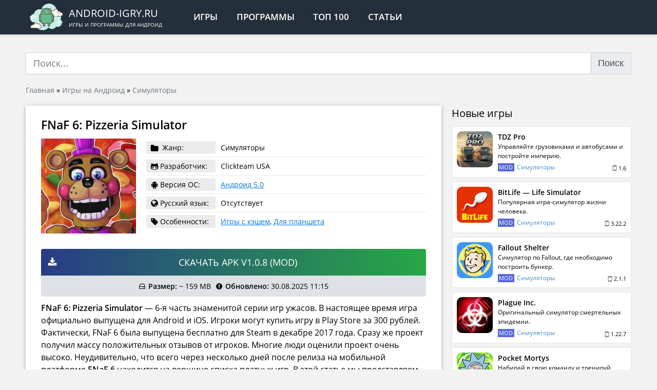

--- FILE ---
content_type: text/html; charset=UTF-8
request_url: https://android-igry.ru/1632-fnaf-6-pizzeria-simulator.html
body_size: 16867
content:
<!doctype html>
<html lang="ru-RU">
<head>
<meta charset="UTF-8"/>
<meta http-equiv="x-ua-compatible" content="ie=edge">
<meta name="viewport" content="width=device-width,initial-scale=1">
<link rel="mask-icon" href="/favicon.svg" color="#232f3b">
<link rel="manifest" href="/manifest.json">
<meta name='robots' content='index, follow, max-image-preview:large, max-snippet:-1, max-video-preview:-1'/>
<title>Скачать FNaF 6: Pizzeria Simulator 1.0.8 на андроид бесплатно</title>
<meta name="description" content="FNaF 6: Pizzeria Simulator - 6-я часть знаменитой серии игр ужасов. В настоящее время игра официально выпущена для Android и iOS. Игроки могут купить игру"/>
<link rel="canonical" href="https://android-igry.ru/1632-fnaf-6-pizzeria-simulator.html"/>
<meta property="og:locale" content="ru_RU"/>
<meta property="og:type" content="article"/>
<meta property="og:title" content="FNaF 6: Pizzeria Simulator"/>
<meta property="og:description" content="FNaF 6: Pizzeria Simulator - 6-я часть знаменитой серии игр ужасов. В настоящее время игра официально выпущена для Android и iOS. Игроки могут купить игру"/>
<meta property="og:url" content="https://android-igry.ru/1632-fnaf-6-pizzeria-simulator.html"/>
<meta property="og:site_name" content="Android-igry.ru"/>
<meta property="article:publisher" content="https://www.facebook.com/androidcontent/"/>
<meta property="article:published_time" content="2025-08-30T08:15:58+00:00"/>
<meta property="og:image" content="https://android-igry.ru/wp-content/uploads/2019/08/fnaf-6-pizzeria-simulator.jpg"/>
<meta property="og:image:width" content="360"/>
<meta property="og:image:height" content="360"/>
<meta property="og:image:type" content="image/jpeg"/>
<meta name="author" content="android-igry"/>
<script type="application/ld+json" class="yoast-schema-graph">{"@context":"https://schema.org","@graph":[{"@type":"Article","@id":"https://android-igry.ru/1632-fnaf-6-pizzeria-simulator.html#article","isPartOf":{"@id":"https://android-igry.ru/1632-fnaf-6-pizzeria-simulator.html"},"author":{"name":"android-igry","@id":"https://android-igry.ru/#/schema/person/7faf5a85fed15c28bf3be3f55654ebd5"},"headline":"FNaF 6: Pizzeria Simulator","datePublished":"2025-08-30T08:15:58+00:00","mainEntityOfPage":{"@id":"https://android-igry.ru/1632-fnaf-6-pizzeria-simulator.html"},"wordCount":569,"commentCount":0,"publisher":{"@id":"https://android-igry.ru/#organization"},"image":{"@id":"https://android-igry.ru/1632-fnaf-6-pizzeria-simulator.html#primaryimage"},"thumbnailUrl":"https://android-igry.ru/wp-content/uploads/2019/08/fnaf-6-pizzeria-simulator.jpg","keywords":["Пиксельные"],"articleSection":["Симуляторы"],"inLanguage":"ru-RU","potentialAction":[{"@type":"CommentAction","name":"Comment","target":["https://android-igry.ru/1632-fnaf-6-pizzeria-simulator.html#respond"]}]},{"@type":"WebPage","@id":"https://android-igry.ru/1632-fnaf-6-pizzeria-simulator.html","url":"https://android-igry.ru/1632-fnaf-6-pizzeria-simulator.html","name":"Скачать FNaF 6: Pizzeria Simulator 1.0.8 на андроид бесплатно","isPartOf":{"@id":"https://android-igry.ru/#website"},"primaryImageOfPage":{"@id":"https://android-igry.ru/1632-fnaf-6-pizzeria-simulator.html#primaryimage"},"image":{"@id":"https://android-igry.ru/1632-fnaf-6-pizzeria-simulator.html#primaryimage"},"thumbnailUrl":"https://android-igry.ru/wp-content/uploads/2019/08/fnaf-6-pizzeria-simulator.jpg","datePublished":"2025-08-30T08:15:58+00:00","description":"FNaF 6: Pizzeria Simulator - 6-я часть знаменитой серии игр ужасов. В настоящее время игра официально выпущена для Android и iOS. Игроки могут купить игру","breadcrumb":{"@id":"https://android-igry.ru/1632-fnaf-6-pizzeria-simulator.html#breadcrumb"},"inLanguage":"ru-RU","potentialAction":[{"@type":"ReadAction","target":["https://android-igry.ru/1632-fnaf-6-pizzeria-simulator.html"]}]},{"@type":"ImageObject","inLanguage":"ru-RU","@id":"https://android-igry.ru/1632-fnaf-6-pizzeria-simulator.html#primaryimage","url":"https://android-igry.ru/wp-content/uploads/2019/08/fnaf-6-pizzeria-simulator.jpg","contentUrl":"https://android-igry.ru/wp-content/uploads/2019/08/fnaf-6-pizzeria-simulator.jpg","width":360,"height":360},{"@type":"BreadcrumbList","@id":"https://android-igry.ru/1632-fnaf-6-pizzeria-simulator.html#breadcrumb","itemListElement":[{"@type":"ListItem","position":1,"name":"Главная","item":"https://android-igry.ru/"},{"@type":"ListItem","position":2,"name":"Игры на Андроид","item":"https://android-igry.ru/igry"},{"@type":"ListItem","position":3,"name":"Симуляторы","item":"https://android-igry.ru/igry/simulyatory"},{"@type":"ListItem","position":4,"name":"FNaF 6: Pizzeria Simulator"}]},{"@type":"WebSite","@id":"https://android-igry.ru/#website","url":"https://android-igry.ru/","name":"Приложения для Андроид","description":"Игры и программы для андроид","publisher":{"@id":"https://android-igry.ru/#organization"},"alternateName":"Android-igry.ru","potentialAction":[{"@type":"SearchAction","target":{"@type":"EntryPoint","urlTemplate":"https://android-igry.ru/?s={search_term_string}"},"query-input":{"@type":"PropertyValueSpecification","valueRequired":true,"valueName":"search_term_string"}}],"inLanguage":"ru-RU"},{"@type":"Organization","@id":"https://android-igry.ru/#organization","name":"ANDROID-IGRY.RU","url":"https://android-igry.ru/","logo":{"@type":"ImageObject","inLanguage":"ru-RU","@id":"https://android-igry.ru/#/schema/logo/image/","url":"https://android-igry.ru/wp-content/uploads/2019/08/android-os.png","contentUrl":"https://android-igry.ru/wp-content/uploads/2019/08/android-os.png","width":344,"height":344,"caption":"ANDROID-IGRY.RU"},"image":{"@id":"https://android-igry.ru/#/schema/logo/image/"},"sameAs":["https://www.facebook.com/androidcontent/","https://x.com/android_content","https://vk.com/android_content","https://t.me/android_igry_ru"]},{"@type":"Person","@id":"https://android-igry.ru/#/schema/person/7faf5a85fed15c28bf3be3f55654ebd5","name":"android-igry","image":{"@type":"ImageObject","inLanguage":"ru-RU","@id":"https://android-igry.ru/#/schema/person/image/","url":"https://secure.gravatar.com/avatar/155cd353716edf3b894e2c6149ce806707671b8cce1334756b7f384666f77ea9?s=96&d=mm&r=g","contentUrl":"https://secure.gravatar.com/avatar/155cd353716edf3b894e2c6149ce806707671b8cce1334756b7f384666f77ea9?s=96&d=mm&r=g","caption":"android-igry"}}]}</script>
<style id='wp-img-auto-sizes-contain-inline-css'>img:is([sizes=auto i],[sizes^="auto," i]){contain-intrinsic-size:3000px 1500px}</style>
<style id='classic-theme-styles-inline-css'>.wp-block-button__link{color:#fff;background-color:#32373c;border-radius:9999px;box-shadow:none;text-decoration:none;padding:calc(.667em + 2px) calc(1.333em + 2px);font-size:1.125em}.wp-block-file__button{background:#32373c;color:#fff;text-decoration:none}</style>
<link rel="stylesheet" type="text/css" href="//android-igry.ru/wp-content/cache/wpfc-minified/2c4fijxe/4orcz.css" media="all"/>
<script type="application/ld+json">{
"@context": "https://schema.org/",
"@type": "CreativeWorkSeries",
"name": "FNaF 6: Pizzeria Simulator",
"aggregateRating": {
"@type": "AggregateRating",
"ratingValue": "4.9",
"bestRating": "5",
"ratingCount": "10"
}}</script>
<style id='global-styles-inline-css'>:root{--wp--preset--aspect-ratio--square:1;--wp--preset--aspect-ratio--4-3:4/3;--wp--preset--aspect-ratio--3-4:3/4;--wp--preset--aspect-ratio--3-2:3/2;--wp--preset--aspect-ratio--2-3:2/3;--wp--preset--aspect-ratio--16-9:16/9;--wp--preset--aspect-ratio--9-16:9/16;--wp--preset--color--black:#000000;--wp--preset--color--cyan-bluish-gray:#abb8c3;--wp--preset--color--white:#ffffff;--wp--preset--color--pale-pink:#f78da7;--wp--preset--color--vivid-red:#cf2e2e;--wp--preset--color--luminous-vivid-orange:#ff6900;--wp--preset--color--luminous-vivid-amber:#fcb900;--wp--preset--color--light-green-cyan:#7bdcb5;--wp--preset--color--vivid-green-cyan:#00d084;--wp--preset--color--pale-cyan-blue:#8ed1fc;--wp--preset--color--vivid-cyan-blue:#0693e3;--wp--preset--color--vivid-purple:#9b51e0;--wp--preset--gradient--vivid-cyan-blue-to-vivid-purple:linear-gradient(135deg,rgb(6,147,227) 0%,rgb(155,81,224) 100%);--wp--preset--gradient--light-green-cyan-to-vivid-green-cyan:linear-gradient(135deg,rgb(122,220,180) 0%,rgb(0,208,130) 100%);--wp--preset--gradient--luminous-vivid-amber-to-luminous-vivid-orange:linear-gradient(135deg,rgb(252,185,0) 0%,rgb(255,105,0) 100%);--wp--preset--gradient--luminous-vivid-orange-to-vivid-red:linear-gradient(135deg,rgb(255,105,0) 0%,rgb(207,46,46) 100%);--wp--preset--gradient--very-light-gray-to-cyan-bluish-gray:linear-gradient(135deg,rgb(238,238,238) 0%,rgb(169,184,195) 100%);--wp--preset--gradient--cool-to-warm-spectrum:linear-gradient(135deg,rgb(74,234,220) 0%,rgb(151,120,209) 20%,rgb(207,42,186) 40%,rgb(238,44,130) 60%,rgb(251,105,98) 80%,rgb(254,248,76) 100%);--wp--preset--gradient--blush-light-purple:linear-gradient(135deg,rgb(255,206,236) 0%,rgb(152,150,240) 100%);--wp--preset--gradient--blush-bordeaux:linear-gradient(135deg,rgb(254,205,165) 0%,rgb(254,45,45) 50%,rgb(107,0,62) 100%);--wp--preset--gradient--luminous-dusk:linear-gradient(135deg,rgb(255,203,112) 0%,rgb(199,81,192) 50%,rgb(65,88,208) 100%);--wp--preset--gradient--pale-ocean:linear-gradient(135deg,rgb(255,245,203) 0%,rgb(182,227,212) 50%,rgb(51,167,181) 100%);--wp--preset--gradient--electric-grass:linear-gradient(135deg,rgb(202,248,128) 0%,rgb(113,206,126) 100%);--wp--preset--gradient--midnight:linear-gradient(135deg,rgb(2,3,129) 0%,rgb(40,116,252) 100%);--wp--preset--font-size--small:13px;--wp--preset--font-size--medium:20px;--wp--preset--font-size--large:36px;--wp--preset--font-size--x-large:42px;--wp--preset--spacing--20:0.44rem;--wp--preset--spacing--30:0.67rem;--wp--preset--spacing--40:1rem;--wp--preset--spacing--50:1.5rem;--wp--preset--spacing--60:2.25rem;--wp--preset--spacing--70:3.38rem;--wp--preset--spacing--80:5.06rem;--wp--preset--shadow--natural:6px 6px 9px rgba(0, 0, 0, 0.2);--wp--preset--shadow--deep:12px 12px 50px rgba(0, 0, 0, 0.4);--wp--preset--shadow--sharp:6px 6px 0px rgba(0, 0, 0, 0.2);--wp--preset--shadow--outlined:6px 6px 0px -3px rgb(255, 255, 255), 6px 6px rgb(0, 0, 0);--wp--preset--shadow--crisp:6px 6px 0px rgb(0, 0, 0);}:where(.is-layout-flex){gap:0.5em;}:where(.is-layout-grid){gap:0.5em;}body .is-layout-flex{display:flex;}.is-layout-flex{flex-wrap:wrap;align-items:center;}.is-layout-flex > :is(*, div){margin:0;}body .is-layout-grid{display:grid;}.is-layout-grid > :is(*, div){margin:0;}:where(.wp-block-columns.is-layout-flex){gap:2em;}:where(.wp-block-columns.is-layout-grid){gap:2em;}:where(.wp-block-post-template.is-layout-flex){gap:1.25em;}:where(.wp-block-post-template.is-layout-grid){gap:1.25em;}.has-black-color{color:var(--wp--preset--color--black) !important;}.has-cyan-bluish-gray-color{color:var(--wp--preset--color--cyan-bluish-gray) !important;}.has-white-color{color:var(--wp--preset--color--white) !important;}.has-pale-pink-color{color:var(--wp--preset--color--pale-pink) !important;}.has-vivid-red-color{color:var(--wp--preset--color--vivid-red) !important;}.has-luminous-vivid-orange-color{color:var(--wp--preset--color--luminous-vivid-orange) !important;}.has-luminous-vivid-amber-color{color:var(--wp--preset--color--luminous-vivid-amber) !important;}.has-light-green-cyan-color{color:var(--wp--preset--color--light-green-cyan) !important;}.has-vivid-green-cyan-color{color:var(--wp--preset--color--vivid-green-cyan) !important;}.has-pale-cyan-blue-color{color:var(--wp--preset--color--pale-cyan-blue) !important;}.has-vivid-cyan-blue-color{color:var(--wp--preset--color--vivid-cyan-blue) !important;}.has-vivid-purple-color{color:var(--wp--preset--color--vivid-purple) !important;}.has-black-background-color{background-color:var(--wp--preset--color--black) !important;}.has-cyan-bluish-gray-background-color{background-color:var(--wp--preset--color--cyan-bluish-gray) !important;}.has-white-background-color{background-color:var(--wp--preset--color--white) !important;}.has-pale-pink-background-color{background-color:var(--wp--preset--color--pale-pink) !important;}.has-vivid-red-background-color{background-color:var(--wp--preset--color--vivid-red) !important;}.has-luminous-vivid-orange-background-color{background-color:var(--wp--preset--color--luminous-vivid-orange) !important;}.has-luminous-vivid-amber-background-color{background-color:var(--wp--preset--color--luminous-vivid-amber) !important;}.has-light-green-cyan-background-color{background-color:var(--wp--preset--color--light-green-cyan) !important;}.has-vivid-green-cyan-background-color{background-color:var(--wp--preset--color--vivid-green-cyan) !important;}.has-pale-cyan-blue-background-color{background-color:var(--wp--preset--color--pale-cyan-blue) !important;}.has-vivid-cyan-blue-background-color{background-color:var(--wp--preset--color--vivid-cyan-blue) !important;}.has-vivid-purple-background-color{background-color:var(--wp--preset--color--vivid-purple) !important;}.has-black-border-color{border-color:var(--wp--preset--color--black) !important;}.has-cyan-bluish-gray-border-color{border-color:var(--wp--preset--color--cyan-bluish-gray) !important;}.has-white-border-color{border-color:var(--wp--preset--color--white) !important;}.has-pale-pink-border-color{border-color:var(--wp--preset--color--pale-pink) !important;}.has-vivid-red-border-color{border-color:var(--wp--preset--color--vivid-red) !important;}.has-luminous-vivid-orange-border-color{border-color:var(--wp--preset--color--luminous-vivid-orange) !important;}.has-luminous-vivid-amber-border-color{border-color:var(--wp--preset--color--luminous-vivid-amber) !important;}.has-light-green-cyan-border-color{border-color:var(--wp--preset--color--light-green-cyan) !important;}.has-vivid-green-cyan-border-color{border-color:var(--wp--preset--color--vivid-green-cyan) !important;}.has-pale-cyan-blue-border-color{border-color:var(--wp--preset--color--pale-cyan-blue) !important;}.has-vivid-cyan-blue-border-color{border-color:var(--wp--preset--color--vivid-cyan-blue) !important;}.has-vivid-purple-border-color{border-color:var(--wp--preset--color--vivid-purple) !important;}.has-vivid-cyan-blue-to-vivid-purple-gradient-background{background:var(--wp--preset--gradient--vivid-cyan-blue-to-vivid-purple) !important;}.has-light-green-cyan-to-vivid-green-cyan-gradient-background{background:var(--wp--preset--gradient--light-green-cyan-to-vivid-green-cyan) !important;}.has-luminous-vivid-amber-to-luminous-vivid-orange-gradient-background{background:var(--wp--preset--gradient--luminous-vivid-amber-to-luminous-vivid-orange) !important;}.has-luminous-vivid-orange-to-vivid-red-gradient-background{background:var(--wp--preset--gradient--luminous-vivid-orange-to-vivid-red) !important;}.has-very-light-gray-to-cyan-bluish-gray-gradient-background{background:var(--wp--preset--gradient--very-light-gray-to-cyan-bluish-gray) !important;}.has-cool-to-warm-spectrum-gradient-background{background:var(--wp--preset--gradient--cool-to-warm-spectrum) !important;}.has-blush-light-purple-gradient-background{background:var(--wp--preset--gradient--blush-light-purple) !important;}.has-blush-bordeaux-gradient-background{background:var(--wp--preset--gradient--blush-bordeaux) !important;}.has-luminous-dusk-gradient-background{background:var(--wp--preset--gradient--luminous-dusk) !important;}.has-pale-ocean-gradient-background{background:var(--wp--preset--gradient--pale-ocean) !important;}.has-electric-grass-gradient-background{background:var(--wp--preset--gradient--electric-grass) !important;}.has-midnight-gradient-background{background:var(--wp--preset--gradient--midnight) !important;}.has-small-font-size{font-size:var(--wp--preset--font-size--small) !important;}.has-medium-font-size{font-size:var(--wp--preset--font-size--medium) !important;}.has-large-font-size{font-size:var(--wp--preset--font-size--large) !important;}.has-x-large-font-size{font-size:var(--wp--preset--font-size--x-large) !important;}</style>
<script data-wpfc-render="false">var Wpfcll={s:[],osl:0,scroll:false,i:function(){Wpfcll.ss();window.addEventListener('load',function(){let observer=new MutationObserver(mutationRecords=>{Wpfcll.osl=Wpfcll.s.length;Wpfcll.ss();if(Wpfcll.s.length > Wpfcll.osl){Wpfcll.ls(false);}});observer.observe(document.getElementsByTagName("html")[0],{childList:true,attributes:true,subtree:true,attributeFilter:["src"],attributeOldValue:false,characterDataOldValue:false});Wpfcll.ls(true);});window.addEventListener('scroll',function(){Wpfcll.scroll=true;Wpfcll.ls(false);});window.addEventListener('resize',function(){Wpfcll.scroll=true;Wpfcll.ls(false);});window.addEventListener('click',function(){Wpfcll.scroll=true;Wpfcll.ls(false);});},c:function(e,pageload){var w=document.documentElement.clientHeight || body.clientHeight;var n=0;if(pageload){n=0;}else{n=(w > 800) ? 800:200;n=Wpfcll.scroll ? 800:n;}var er=e.getBoundingClientRect();var t=0;var p=e.parentNode ? e.parentNode:false;if(typeof p.getBoundingClientRect=="undefined"){var pr=false;}else{var pr=p.getBoundingClientRect();}if(er.x==0 && er.y==0){for(var i=0;i < 10;i++){if(p){if(pr.x==0 && pr.y==0){if(p.parentNode){p=p.parentNode;}if(typeof p.getBoundingClientRect=="undefined"){pr=false;}else{pr=p.getBoundingClientRect();}}else{t=pr.top;break;}}};}else{t=er.top;}if(w - t+n > 0){return true;}return false;},r:function(e,pageload){var s=this;var oc,ot;try{oc=e.getAttribute("data-wpfc-original-src");ot=e.getAttribute("data-wpfc-original-srcset");originalsizes=e.getAttribute("data-wpfc-original-sizes");if(s.c(e,pageload)){if(oc || ot){if(e.tagName=="DIV" || e.tagName=="A" || e.tagName=="SPAN"){e.style.backgroundImage="url("+oc+")";e.removeAttribute("data-wpfc-original-src");e.removeAttribute("data-wpfc-original-srcset");e.removeAttribute("onload");}else{if(oc){e.setAttribute('src',oc);}if(ot){e.setAttribute('srcset',ot);}if(originalsizes){e.setAttribute('sizes',originalsizes);}if(e.getAttribute("alt") && e.getAttribute("alt")=="blank"){e.removeAttribute("alt");}e.removeAttribute("data-wpfc-original-src");e.removeAttribute("data-wpfc-original-srcset");e.removeAttribute("data-wpfc-original-sizes");e.removeAttribute("onload");if(e.tagName=="IFRAME"){var y="https://www.youtube.com/embed/";if(navigator.userAgent.match(/\sEdge?\/\d/i)){e.setAttribute('src',e.getAttribute("src").replace(/.+\/templates\/youtube\.html\#/,y));}e.onload=function(){if(typeof window.jQuery !="undefined"){if(jQuery.fn.fitVids){jQuery(e).parent().fitVids({customSelector:"iframe[src]"});}}var s=e.getAttribute("src").match(/templates\/youtube\.html\#(.+)/);if(s){try{var i=e.contentDocument || e.contentWindow;if(i.location.href=="about:blank"){e.setAttribute('src',y+s[1]);}}catch(err){e.setAttribute('src',y+s[1]);}}}}}}else{if(e.tagName=="NOSCRIPT"){if(typeof window.jQuery !="undefined"){if(jQuery(e).attr("data-type")=="wpfc"){e.removeAttribute("data-type");jQuery(e).after(jQuery(e).text());}}}}}}catch(error){console.log(error);console.log("==>",e);}},ss:function(){var i=Array.prototype.slice.call(document.getElementsByTagName("img"));var f=Array.prototype.slice.call(document.getElementsByTagName("iframe"));var d=Array.prototype.slice.call(document.getElementsByTagName("div"));var a=Array.prototype.slice.call(document.getElementsByTagName("a"));var s=Array.prototype.slice.call(document.getElementsByTagName("span"));var n=Array.prototype.slice.call(document.getElementsByTagName("noscript"));this.s=i.concat(f).concat(d).concat(a).concat(s).concat(n);},ls:function(pageload){var s=this;[].forEach.call(s.s,function(e,index){s.r(e,pageload);});}};document.addEventListener('DOMContentLoaded',function(){wpfci();});function wpfci(){Wpfcll.i();}</script>
</head>
<body>
<header>
<div class="site-header">
<div class="container">
<div class="d-flex align-items-stretch">
<div class="d-flex align-items-center">
<div class="uppercase site-logo d-flex align-items-center">
<a href="/" class="no-link d-flex align-items-center">			  <div class="site-logo__img"><img src="/wp-content/themes/android-igry/assets/img/logo.svg" alt="ANDROID-IGRY.RU"></div><div class="site-logo__text">
<div class="site-logo__text-name">android-igry.ru</div><div class="site-logo__text-descr">Игры и программы для андроид</div></div></a></div><nav>
<ul class="header-menu d-flex uppercase">
<li class="header-menu__item"><a href="/igry/" class="header-menu__link">Игры</a></li>
<li class="header-menu__item"><a href="/programmy/" class="header-menu__link">Программы</a></li>
<li class="header-menu__item"><a href="/luchshie-igry-na-android/" class="header-menu__link">Топ 100</a></li>
<li class="header-menu__item d-xs-block d-none"><a href="/articles/" class="header-menu__link">Статьи</a></li>
</ul>
</nav></div></div></div></div></header>
<div class="content">
<div class="container">
<div id="yandex_rtb_R-A-1570976-4" class="mt-10 mb-20"></div><form role="search" method="get" id="search-form" action="/" class="mt-10 mb-20">
<div class="input-group"> <input type="search" class="form-control" value="" minlength="4" required name="s" id="s" placeholder="Поиск..." autocomplete="off" /> <button id="searchsubmit" class="btn-default input-group-btn pointer input-group-append">Поиск</button></div></form></div><div class="container">
<div class="breadcrumbs"><span><span><a href="https://android-igry.ru/">Главная</a></span> » <span><a href="https://android-igry.ru/igry">Игры на Андроид</a></span> » <span><a href="https://android-igry.ru/igry/simulyatory">Симуляторы</a></span></span></div></div><div class="container mt-20">
<div class="app-single row_md mobile-negative">
<div class="single-content single-content_app bg-white shadow-block">
<main id="main">
<article class="single-content__inner">
<h1 class="h1 app-single-title font-weight-600 mb-10">FNaF 6: Pizzeria Simulator</h1>
<div class="app-single-info align-items-center">
<div class="app-single-info__poster"><img width="190" height="190" src="https://android-igry.ru/wp-content/uploads/2019/08/fnaf-6-pizzeria-simulator-190x190.jpg" class="attachment-medium size-medium wp-post-image" alt="FNaF 6: Pizzeria Simulator 1.0.8" decoding="async" srcset="https://android-igry.ru/wp-content/uploads/2019/08/fnaf-6-pizzeria-simulator-190x190.jpg 190w, https://android-igry.ru/wp-content/uploads/2019/08/fnaf-6-pizzeria-simulator-120x120.jpg 120w, https://android-igry.ru/wp-content/uploads/2019/08/fnaf-6-pizzeria-simulator.jpg 360w" sizes="(max-width: 190px) 100vw, 190px"/></div><div class="app-single-info__info">
<div class="app-single-data">
<div class="app-single-data__item d-flex align-items-center">
<div class="app-single-data__item-label"> <svg class="icon-folder"> <use xlink:href="/icons.svg#icon-folder"></use> </svg> <span>Жанр:</span></div><div class="app-single-data__item-info">Симуляторы</div></div><div class="app-single-data__item d-flex align-items-center">
<div class="app-single-data__item-label d-flex align-items-center"> <svg class="icon-android"> <use xlink:href="/icons.svg#icon-github-alt"></use> </svg> <span>Разработчик:</span></div>Clickteam USA</div><div class="app-single-data__item d-flex align-items-center">
<div class="app-single-data__item-label d-flex align-items-center"> <svg class="icon-android"> <use xlink:href="/icons.svg#icon-android"></use> </svg> <span>Версия ОС:</span></div><div class="app-single-data__item-info"><a href="https://android-igry.ru/os/android-5/" rel="tag">Андроид 5.0</a></div></div><div class="app-single-data__item d-flex align-items-center">
<div class="app-single-data__item-label d-flex align-items-center"> <svg class="icon-globe"> <use xlink:href="/icons.svg#icon-globe"></use> </svg> <span>Русский язык:</span></div><div class="app-single-data__item-info"> Отсутствует</div></div><div class="app-single-data__item d-flex align-items-center">
<div class="app-single-data__item-label d-flex align-items-center"> <svg class="icon-tag"> <use xlink:href="/icons.svg#icon-tag"></use> </svg> <span>Особенности:</span></div><div class="app-single-data__item-info"><a href="https://android-igry.ru/features/igry-s-keshem/" rel="tag">Игры с кэшем</a>, <a href="https://android-igry.ru/features/igry-dlya-planshetov/" rel="tag">Для планшета</a></div></div></div></div></div><div id="yandex_rtb_R-A-1570976-3" class="mb-20"></div><noindex>
<div class="download text-center">
<noindex><a target="_blank" rel="nofollow" href="https://android-igry.ru/goto/29783" class="download__link download__link_original d-flex align-items-center" rel="nofollow noopener" target="_blank">
<svg class="icon-download"><use xlink:href="/icons.svg#icon-download"></use></svg>
<span class="download__title uppercase">Скачать APK v1.0.8&nbsp;(MOD)</span>
</a></noindex>
<div class="download-info p-10 d-flex flex-wrap justify-content-center align-items-center">
<div class="download-info__item d-flex align-items-center">
<svg class="icon-hdd-o mr-5"><use xlink:href="/icons.svg#icon-hdd-o"></use></svg>
<div><b>Размер:</b> ~ 159 MB</div></div><div class="download-info__item d-flex align-items-center">
<svg class="icon-exclamation-circle mr-5"><use xlink:href="/icons.svg#icon-exclamation-circle"></use></svg>
<div><b>Обновлено:</b> 30.08.2025 11:15</div></div></div></div></noindex>
<div class="app-single__description mt-10 mb-20"><p><strong>FNaF 6: Pizzeria Simulator</strong> &#8212; 6-я часть знаменитой серии игр ужасов. В настоящее время игра официально выпущена для Android и iOS. Игроки могут купить игру в Play Store за 300 рублей. Фактически, FNaF 6 была выпущена бесплатно для Steam в декабре 2017 года. Сразу же проект получил массу положительных отзывов от игроков. Многие люди оценили проект очень высоко. Неудивительно, что всего через несколько дней после релиза на мобильной платформе <strong>FNaF 6</strong> находится на вершине списка платных игр. В этой статье мы представляем вам APK-файл этой игры, чтобы вы смогли скачать FNaF 6: Pizzeria Simulator на андроид бесплатно.</p> <h2>История FNaF 6</h2> <p>Игра перенесет вас в ресторан Freddy Fazbear. Ваша ежедневная работа состоит в том, чтобы делать пиццу и управлять всем, что происходит в ресторане. После долгого рабочего дня, вам нужно переставить все в магазине перед закрытием. Дела в ресторане шли нормально, пока однажды не начались странные вещи. Вы станете замечать в своем ресторане необъяснимые явления. Вы достаточно смелы, чтобы исследовать паранормальную чертовщину и найти ответы на все вопросы?</p> <h2>Геймплей</h2> <p><strong>FNaF 6: Pizzeria Simulator</strong> &#8212; это не просто игра-симулятор, как, например <a href="https://android-igry.ru/976-avakin-life.html">Avakin Life</a>. Проект приносит элементы ужаса, тайны и захватывающую истории, которую игроки могут исследовать. Первая задача, когда вы вступаете в игру — построить ресторан. Вы можете начать с косметического ремонта ресторана, покупать продукты и размещать их в разных местах ресторана. Покупайте декоративные элементы, чтобы повысить показатели ресторана, такие как стандарты здоровья / безопасности и привлекательность в глазах посетителей.</p> <p>Как и в других играх ресторанных играх, вам нужно увеличить свою статистику, чтобы развивать рестораны. Кроме того, вам также нужно обратить внимание на риск, если вы не хотите окунуться с головой в судебные процессы от недовольных посетителей. После каждой ночи вы будете получать деньги. Обратите внимание, что вам нужно обращать внимание на риск при каждой покупке, потому что, если вы допустите ошибку, вы можете обанкротиться. Когда у вас будет достаточно денег, вы сможете покупать новые локации и расширять свою бизнес империю.</p> <h2>Загадочные тайны ресторана</h2> <p>Ваши задачи по управлению рестораном будут приостанавливаться ночью. Ночью игра из симулятора превращается в <a href="https://android-igry.ru/igry/horrory/">хоррор</a>. Ночью аниматроники оживают и будут пытаться убить вас.</p> <p>Если вы когда-либо играли в предыдущую часть FNaF, вы наверняка знаете происхождение Animatronics. Изначально они были просто простыми куклами для развлечения детей. Ситуация изменилась, когда 5 детей были убиты в пиццерии. Тела этих пятерых детей были спрятаны в аниматроников, породив этих опасных тварей.</p> <h2>Мини-игры</h2> <p>Мини-игры являются важной частью <strong>FNaF 6: Pizzeria Simulator</strong>, потому что они содержат подсказки, которые помогут вам разгадать тайну. В игре вы будете играть в довольно простые и интересные мини-игры. Тем не менее, есть очень замечательная мини-игра. Это очень простая 8-битная <a href="https://android-igry.ru/igry/gonki/">гоночная игра</a>. Сначала все идет совершенно нормально, пока вы не найдете секретный ход. Он доставит вас в заброшенный дом. В этот момент вы будете управлять загадочным желтым персонажем. Двигаясь внутрь, вы увидите ребенка, смотрящего телевизор. Продолжайте идти, вы увидите запертую комнату. Это одно из событий, которое отсылает к прошлым играм серии. Есть много фактов, которые вы можете собрать, играя в мини-игры. Не забудьте упорядочить их, чтобы сложить сюжетный пазл воедино.</p> <h2>Графика и звук</h2> <p>FNaF 6: Pizzeria Simulator &#8212; игра в 8-битном графическом стиле. Детали просты и не красочны. Темные — это то, что вы можете увидеть наиболее четко в игре. Кроме того, звук является неотъемлемым атрибутом игры. Иногда жуткая фоновая музыка будет пугать.</p> <h2>Скачать FNaF 6 на Android</h2> <p>FNaF 6: Pizzeria Simulator, определенно, одна из лучших игр ужасов, в которую вы можете поиграть на мобильном телефоне или планшете. Она сделана не только с любовью и использованием уникальной графики, но также предлагает интересную сюжетную линию.</p></div><div id="yandex_rtb_R-A-1570976-2" class="mt-20 mb-20"></div><div class="app-single-tags mb-20 d-flex flex-wrap align-items-center"> <span class="font-weight-600 mr-10 mb-10">Метки:</span> <ul class="app-single__tags d-flex flex-wrap"><li class="app-single__tag mr-10 mb-10"><a href="https://android-igry.ru/collections/pikselnye-igry/" rel="tag">Пиксельные</a></li></ul></div></article>
<div class="app-single-rating">
<div class="single-content__inner">
<div class="app-single-rating__content">
<div class="h3 mb-10">Оцените приложение</div><div class="kk-star-ratings kksr-template" data-payload='{&quot;id&quot;:&quot;1632&quot;,&quot;slug&quot;:&quot;default&quot;,&quot;ignore&quot;:&quot;&quot;,&quot;reference&quot;:&quot;template&quot;,&quot;align&quot;:&quot;&quot;,&quot;class&quot;:&quot;&quot;,&quot;count&quot;:&quot;10&quot;,&quot;legendonly&quot;:&quot;&quot;,&quot;readonly&quot;:&quot;&quot;,&quot;score&quot;:&quot;4.9&quot;,&quot;starsonly&quot;:&quot;&quot;,&quot;valign&quot;:&quot;&quot;,&quot;best&quot;:&quot;5&quot;,&quot;gap&quot;:&quot;5&quot;,&quot;greet&quot;:&quot;Оцените post&quot;,&quot;legend&quot;:&quot;4.9 (10 голосов)&quot;,&quot;size&quot;:&quot;40&quot;,&quot;title&quot;:&quot;FNaF 6: Pizzeria Simulator&quot;,&quot;width&quot;:&quot;218&quot;,&quot;_legend&quot;:&quot;{score} ({count} {votes})&quot;,&quot;font_factor&quot;:&quot;1.25&quot;}'>
<div class="kksr-stars">
<div class="kksr-stars-inactive">
<div class="kksr-star" data-star="1" style="padding-right: 5px">
<div class="kksr-icon" style="width: 40px; height: 40px;"></div></div><div class="kksr-star" data-star="2" style="padding-right: 5px">
<div class="kksr-icon" style="width: 40px; height: 40px;"></div></div><div class="kksr-star" data-star="3" style="padding-right: 5px">
<div class="kksr-icon" style="width: 40px; height: 40px;"></div></div><div class="kksr-star" data-star="4" style="padding-right: 5px">
<div class="kksr-icon" style="width: 40px; height: 40px;"></div></div><div class="kksr-star" data-star="5" style="padding-right: 5px">
<div class="kksr-icon" style="width: 40px; height: 40px;"></div></div></div><div class="kksr-stars-active" style="width: 218px;">
<div class="kksr-star" style="padding-right: 5px">
<div class="kksr-icon" style="width: 40px; height: 40px;"></div></div><div class="kksr-star" style="padding-right: 5px">
<div class="kksr-icon" style="width: 40px; height: 40px;"></div></div><div class="kksr-star" style="padding-right: 5px">
<div class="kksr-icon" style="width: 40px; height: 40px;"></div></div><div class="kksr-star" style="padding-right: 5px">
<div class="kksr-icon" style="width: 40px; height: 40px;"></div></div><div class="kksr-star" style="padding-right: 5px">
<div class="kksr-icon" style="width: 40px; height: 40px;"></div></div></div></div><div class="kksr-legend text-center text-secondary">
<div class="kksr-legend-score text-seco">4.9</div><div> Всего оценок: <span class="kksr-legend-meta">10</span></div></div></div></div></div></div><div class="app-single__images relative">
<div data-thumbwidth="115" data-thumbheight="75" data-thumbmargin="5" data-width="100%" data-ratio="858/485" data-loop="true" data-allowfullscreen="true" data-nav="thumbs" class="fotorama"> <a href="https://android-igry.ru/wp-content/uploads/2019/08/fnaf-6-pizzeria-simulator-1.jpg" data-thumb="https://android-igry.ru/wp-content/uploads/2019/08/fnaf-6-pizzeria-simulator-1-190x107.jpg"></a> <a href="https://android-igry.ru/wp-content/uploads/2019/08/fnaf-6-pizzeria-simulator-2.jpg" data-thumb="https://android-igry.ru/wp-content/uploads/2019/08/fnaf-6-pizzeria-simulator-2-190x107.jpg"></a> <a href="https://android-igry.ru/wp-content/uploads/2019/08/fnaf-6-pizzeria-simulator-3.jpg" data-thumb="https://android-igry.ru/wp-content/uploads/2019/08/fnaf-6-pizzeria-simulator-3-190x107.jpg"></a> <a href="https://android-igry.ru/wp-content/uploads/2019/08/fnaf-6-pizzeria-simulator-4.jpg" data-thumb="https://android-igry.ru/wp-content/uploads/2019/08/fnaf-6-pizzeria-simulator-4-190x107.jpg"></a> <a href="https://android-igry.ru/wp-content/uploads/2019/08/fnaf-6-pizzeria-simulator-5.jpg" data-thumb="https://android-igry.ru/wp-content/uploads/2019/08/fnaf-6-pizzeria-simulator-5-190x107.jpg"></a> <a href="https://youtu.be/SOHQQFDd3ks"></a></div></div></main>
<div class="share-section">
<div class="single-content__inner">
<div class="mb-10">Понравилась статья? Лайк и репост будут лучшей благодарностью.</div><ul class="share d-flex flex-wrap align-items-center">
<li class="share__item share__item_vkontakte"> <a class="share__link" href="https://vk.com/share.php?url=https://android-igry.ru/1632-fnaf-6-pizzeria-simulator.html&utm_source=share" rel="nofollow noopener" target="_blank" title="ВКонтакте"> <span class="share__badge"><span class="share__icon"></span></span> </a> </li>
<li class="share__item share__item_facebook"> <a class="share__link" href="https://www.facebook.com/sharer.php?u=https://android-igry.ru/1632-fnaf-6-pizzeria-simulator.html&utm_source=share" rel="nofollow noopener" target="_blank" title="Facebook"> <span class="share__badge"><span class="share__icon"></span></span> </a> </li>
<li class="share__item share__item_odnoklassniki"> <a class="share__link" href="https://connect.ok.ru/dk?st.cmd=WidgetSharePreview&st.shareUrl=https://android-igry.ru/1632-fnaf-6-pizzeria-simulator.html&utm_source=share" rel="nofollow noopener" target="_blank" title="Одноклассники"> <span class="share__badge"><span class="share__icon"></span></span> </a> </li>
<li class="share__item share__item_twitter"> <a class="share__link" href="https://twitter.com/intent/tweet?text=FNaF 6: Pizzeria Simulator&url=https://android-igry.ru/1632-fnaf-6-pizzeria-simulator.html&utm_source=share" rel="nofollow noopener" target="_blank" title="Twitter"> <span class="share__badge"><span class="share__icon"></span></span> </a> </li>
<li class="share__item share__item_viber visible-mobile"> <a class="share__link" href="viber://forward?text=https://android-igry.ru/1632-fnaf-6-pizzeria-simulator.html&utm_source=share" rel="nofollow" target="_blank" title="Viber"> <span class="share__badge"><span class="share__icon"></span></span> </a> </li>
<li class="share__item share__item_whatsapp visible-mobile"> <a class="share__link" href="https://api.whatsapp.com/send?text=https://android-igry.ru/1632-fnaf-6-pizzeria-simulator.html&utm_source=share" rel="nofollow noopener" target="_blank" title="WhatsApp"> <span class="share__badge"><span class="share__icon"></span></span> </a> </li>
<li class="share__item share__item_telegram"> <a class="share__link" href="https://telegram.me/share/url?url=https://android-igry.ru/1632-fnaf-6-pizzeria-simulator.html&utm_source=share" rel="nofollow noopener" target="_blank" title="Telegram"> <span class="share__badge"><span class="share__icon"></span></span> </a> </li>
</ul></div></div><section>
<div class="single-content__inner"> <h2>Скачать FNaF 6: Pizzeria Simulator на Андроид бесплатно</h2></div><div class="single-content__inner">
<div class="download-all">
<div class="download-all__item download-all__item_active">
<div class="download-all__header font-weight-600">
<div class="d-flex align-items-center relative">
<div> <svg class="icon-download mr-10"> <use xlink:href="/icons.svg#icon-download"></use> </svg></div><div>Версия: 1.0.8</div><div class="download-all__header-opener transition-300"></div></div></div><div class="download-all__content">
<div class="download-all__content__link-line">
<noindex><a target="_blank" rel="nofollow" href="https://android-igry.ru/goto/29783" rel="nofollow noopener" target="_blank" class="d-flex align-items-center space-between download-all__content__link-download">
<span class="d-block">
<span>Скачать APK</span>
<span class="text-secondary download-all__item-size d-block"> Размер файла: 159 MB</span>
</span>
<span class="label bg-purple">Mod</span>
</a></noindex>
<div class="h4 mt-10 mb-10 font-weight-600">Особенности мода</div><div class="mod-apk_description"> <p>Разблокирована полная версия игры</p></div></div></div></div></div></div><div class="single-content__inner">
<div id="yandex_rtb_R-A-1570976-6" class="mt-20 mb-20"></div></div><div class="single-content__inner">
<div class="app-shop-wrap">
<noindex><a target="_blank" rel="nofollow" href="https://android-igry.ru/goto/16627" class="app-shop btn-success d-flex p-10 align-items-center rounded-5" rel="nofollow noopener" target="_blank">
<div class="app-shop__img"> <img src="/wp-content/themes/android-igry/assets/img/google-play.svg" alt="Загрузить из Google Play"></div><div class="app-shop__title">Загрузить из Google Play</div></a></noindex></div></div><noidex>
<div class="single-content__inner mt-20">
<a target="_blank" rel="nofollow noopener" href="https://t.me/+xE5oOGY8M3w5ZDBi" class="btn-primary d-flex p-10 align-items-center rounded-5">
<div class="app-shop__title">Ещё больше модов у нас в Telegram-канале</div></a></div></noidex>
</section>
<section class="similar-apps mt-20">
<div class="single-content__inner pb-0">
<h3 class="h3 mb-10">Похожие на FNaF 6: Pizzeria Simulator</h3>
<div class="apps apps_similar">
<div class="app__item">
<a href="https://android-igry.ru/6504-summer-catchers.html" class="app__link app__link_border">
<div class="app__img"><img width="120" height="120" src="https://android-igry.ru/wp-content/uploads/2020/03/summer-catchers-120x120.webp" class="attachment-thumbnail size-thumbnail wp-post-image" alt="Summer Catchers 1.5.4" decoding="async" srcset="https://android-igry.ru/wp-content/uploads/2020/03/summer-catchers-120x120.webp 120w, https://android-igry.ru/wp-content/uploads/2020/03/summer-catchers-190x190.webp 190w, https://android-igry.ru/wp-content/uploads/2020/03/summer-catchers.webp 300w" sizes="(max-width: 120px) 100vw, 120px" wpfc-lazyload-disable="true"/></div><div class="app-info">
<div class="app-info__first">
<div class="app-info__title" title="Summer Catchers">Summer Catchers</div><div class="app-info__description d-block">Новый шедевр от студии, которая не выпускает плохих игр.</div></div><div class="app-info__second">
<div class="app-info__cat">Приключения</div><div class="app-ver d-flex align-items-center">
<svg class="icon-iphone-streamline"><use xlink:href="/icons.svg#icon-iphone-streamline"></use></svg>
<div class="version"> 1.5.4</div></div></div></div><div class="app-footer bg-secondary">Free</div></a></div><div class="app__item">
<a href="https://android-igry.ru/53770-levelhead.html" class="app__link app__link_border">
<div class="app__img"><img width="120" height="120" src="https://android-igry.ru/wp-content/uploads/2024/10/levelhead-120x120.webp" class="attachment-thumbnail size-thumbnail wp-post-image" alt="Levelhead 100.0.106" decoding="async" srcset="https://android-igry.ru/wp-content/uploads/2024/10/levelhead-120x120.webp 120w, https://android-igry.ru/wp-content/uploads/2024/10/levelhead-190x190.webp 190w, https://android-igry.ru/wp-content/uploads/2024/10/levelhead.webp 300w" sizes="(max-width: 120px) 100vw, 120px" wpfc-lazyload-disable="true"/></div><div class="app-info">
<div class="app-info__first">
<div class="app-info__title" title="Levelhead">Levelhead</div><div class="app-info__description d-block">Увлекательный аркадный платформер.</div></div><div class="app-info__second">
<div class="mr-5 app-info__second__mod bg-purple text-white">MOD</div><div class="app-info__cat">Аркады</div><div class="app-ver d-flex align-items-center">
<svg class="icon-iphone-streamline"><use xlink:href="/icons.svg#icon-iphone-streamline"></use></svg>
<div class="version"> 100.0.106</div></div></div></div><div class="app-footer bg-secondary">MOD</div></a></div><div class="app__item">
<a href="https://android-igry.ru/63561-dwarves.html" class="app__link app__link_border">
<div class="app__img"><img width="120" height="120" src="https://android-igry.ru/wp-content/uploads/2026/01/dwarves-glory-death-and-loot-120x120.webp" class="attachment-thumbnail size-thumbnail wp-post-image" alt="Dwarves: Glory, Death and Loot 1.21.21" decoding="async" srcset="https://android-igry.ru/wp-content/uploads/2026/01/dwarves-glory-death-and-loot-120x120.webp 120w, https://android-igry.ru/wp-content/uploads/2026/01/dwarves-glory-death-and-loot-190x190.webp 190w, https://android-igry.ru/wp-content/uploads/2026/01/dwarves-glory-death-and-loot.webp 300w" sizes="(max-width: 120px) 100vw, 120px" wpfc-lazyload-disable="true"/></div><div class="app-info">
<div class="app-info__first">
<div class="app-info__title" title="Dwarves: Glory, Death and Loot">Dwarves: Glory, Death and Loot</div><div class="app-info__description d-block">Возглавьте легион гномов в битве в жанре roguelike.</div></div><div class="app-info__second">
<div class="mr-5 app-info__second__mod bg-purple text-white">MOD</div><div class="app-info__cat">RPG</div><div class="app-ver d-flex align-items-center">
<svg class="icon-iphone-streamline"><use xlink:href="/icons.svg#icon-iphone-streamline"></use></svg>
<div class="version"> 1.21.21</div></div></div></div><div class="app-footer bg-secondary">MOD</div></a></div><div class="app__item">
<a href="https://android-igry.ru/59217-metal-slug-tactics.html" class="app__link app__link_border">
<div class="app__img"><img width="120" height="120" src="https://android-igry.ru/wp-content/uploads/2025/07/metal-slug-tactics-120x120.webp" class="attachment-thumbnail size-thumbnail wp-post-image" alt="Metal Slug Tactics 1.0.156" decoding="async" srcset="https://android-igry.ru/wp-content/uploads/2025/07/metal-slug-tactics-120x120.webp 120w, https://android-igry.ru/wp-content/uploads/2025/07/metal-slug-tactics-190x190.webp 190w, https://android-igry.ru/wp-content/uploads/2025/07/metal-slug-tactics.webp 300w" sizes="(max-width: 120px) 100vw, 120px" wpfc-lazyload-disable="true"/></div><div class="app-info">
<div class="app-info__first">
<div class="app-info__title" title="Metal Slug Tactics">Metal Slug Tactics</div><div class="app-info__description d-block">Командуйте отрядом культовых бойцов.</div></div><div class="app-info__second">
<div class="mr-5 app-info__second__mod bg-purple text-white">MOD</div><div class="app-info__cat">Экшены</div><div class="app-ver d-flex align-items-center">
<svg class="icon-iphone-streamline"><use xlink:href="/icons.svg#icon-iphone-streamline"></use></svg>
<div class="version"> 1.0.156</div></div></div></div><div class="app-footer bg-secondary">MOD</div></a></div></div></div></section>
<div id="comments" class="comment single-content__inner mt-20">
<div id="respond" class="comment-respond">
<div id="reply-title" class="h3 mb-10 font-weight-600">Присоединяйтесь к обсуждению <small><a rel="nofollow" id="cancel-comment-reply-link" href="/1632-fnaf-6-pizzeria-simulator.html#respond" style="display:none;">Cancel Reply</a></small></div><form action="https://android-igry.ru/wp-comments-post.php" method="post" id="commentform" class="comment-form"><p class="comment-notes"><span id="email-notes">Ваш адрес email не будет опубликован.</span> <span class="required-field-message">Обязательные поля помечены <span class="required">*</span></span></p><div class="row_xs"><div class="col-xs-6"><label for="author">Имя</label> <span class="required">*</span><input class="form-control mt-5 mb-10" id="author" name="author" type="text" required value="" size="30" aria-required='true' /></div><div class="col-xs-6"><label for="email">Email</label> <span class="required">*</span><input id="email" class="form-control mt-5 mb-10" name="email" required type="text" value="" size="30" aria-required='true' /></div></div><label for="comment">Комментарий</label> <span class="required">*</span><textarea rows="3" required id="comment" name="comment" placeholder="Написать комментарий..." aria-required="true" class="form-control mt-5"></textarea><div class="comment-form-cookies-consent mt-10 mb-10"><input class="mr-5" id="wp-comment-cookies-consent" name="wp-comment-cookies-consent" type="checkbox" checked value="yes" /><label for="wp-comment-cookies-consent">Сохранить имя и email для следующих комментариев.</label></div><div class="mt-10"><button name="submit" type="submit" id="submit" class="btn btn-primary rounded">Отправить</button> <input type='hidden' name='comment_post_ID' value='1632' id='comment_post_ID' /> <input type='hidden' name='comment_parent' id='comment_parent' value='0' /></div><p style="display: none;"><input type="hidden" id="akismet_comment_nonce" name="akismet_comment_nonce" value="c3abf01745" /></p><p style="display: none !important;" class="akismet-fields-container" data-prefix="ak_"><label>&#916;<textarea name="ak_hp_textarea" cols="45" rows="8" maxlength="100"></textarea></label><input type="hidden" id="ak_js_1" name="ak_js" value="225"/></p></form></div></div></div><aside class="aside">
<div class="aside__item">
<div class="h2 aside__title mb-10">Новые игры</div><div class="app-single-aside__wrap">
<div class="apps apps_line-md">
<div class="app__item">
<a href="https://android-igry.ru/63597-tdz-pro.html" class="app__link app__link_border">
<div class="app__img"><img width="120" height="120" src="https://android-igry.ru/wp-content/uploads/2026/01/tdz-pro-120x120.webp" class="attachment-thumbnail size-thumbnail wp-post-image" alt="TDZ Pro 1.6" decoding="async" srcset="https://android-igry.ru/wp-content/uploads/2026/01/tdz-pro-120x120.webp 120w, https://android-igry.ru/wp-content/uploads/2026/01/tdz-pro-190x190.webp 190w, https://android-igry.ru/wp-content/uploads/2026/01/tdz-pro.webp 300w" sizes="(max-width: 120px) 100vw, 120px" wpfc-lazyload-disable="true"/></div><div class="app-info">
<div class="app-info__first">
<div class="app-info__title" title="TDZ Pro">TDZ Pro</div><div class="app-info__description d-block">Управляйте грузовиками и автобусами и постройте империю.</div></div><div class="app-info__second">
<div class="mr-5 app-info__second__mod bg-purple text-white">MOD</div><div class="app-info__cat">Симуляторы</div><div class="app-ver d-flex align-items-center">
<svg class="icon-iphone-streamline"><use xlink:href="/icons.svg#icon-iphone-streamline"></use></svg>
<div class="version"> 1.6</div></div></div></div><div class="app-footer bg-secondary">MOD</div></a></div><div class="app__item">
<a href="https://android-igry.ru/13713-bitlife-life-simulator.html" class="app__link app__link_border">
<div class="app__img"><img width="120" height="120" src="https://android-igry.ru/wp-content/uploads/2024/04/bitlife-life-simulator-120x120.webp" class="attachment-thumbnail size-thumbnail wp-post-image" alt="BitLife &#8212; Life Simulator 3.22.2" decoding="async" srcset="https://android-igry.ru/wp-content/uploads/2024/04/bitlife-life-simulator-120x120.webp 120w, https://android-igry.ru/wp-content/uploads/2024/04/bitlife-life-simulator-190x190.webp 190w, https://android-igry.ru/wp-content/uploads/2024/04/bitlife-life-simulator.webp 480w" sizes="(max-width: 120px) 100vw, 120px" wpfc-lazyload-disable="true"/></div><div class="app-info">
<div class="app-info__first">
<div class="app-info__title" title="BitLife &#8212; Life Simulator">BitLife &#8212; Life Simulator</div><div class="app-info__description d-block">Популярная игра-симулятор жизни человека.</div></div><div class="app-info__second">
<div class="mr-5 app-info__second__mod bg-purple text-white">MOD</div><div class="app-info__cat">Симуляторы</div><div class="app-ver d-flex align-items-center">
<svg class="icon-iphone-streamline"><use xlink:href="/icons.svg#icon-iphone-streamline"></use></svg>
<div class="version"> 3.22.2</div></div></div></div><div class="app-footer bg-secondary">MOD</div></a></div><div class="app__item">
<a href="https://android-igry.ru/1813-fallout-shelter.html" class="app__link app__link_border">
<div class="app__img"><img width="120" height="120" src="https://android-igry.ru/wp-content/uploads/2025/04/fallout-shelter-120x120.webp" class="attachment-thumbnail size-thumbnail wp-post-image" alt="Fallout Shelter 2.1.1" decoding="async" srcset="https://android-igry.ru/wp-content/uploads/2025/04/fallout-shelter-120x120.webp 120w, https://android-igry.ru/wp-content/uploads/2025/04/fallout-shelter-190x190.webp 190w, https://android-igry.ru/wp-content/uploads/2025/04/fallout-shelter.webp 300w" sizes="(max-width: 120px) 100vw, 120px" wpfc-lazyload-disable="true"/></div><div class="app-info">
<div class="app-info__first">
<div class="app-info__title" title="Fallout Shelter">Fallout Shelter</div><div class="app-info__description d-block">Симулятор по Fallout, где необходимо построить бункер.</div></div><div class="app-info__second">
<div class="mr-5 app-info__second__mod bg-purple text-white">MOD</div><div class="app-info__cat">Симуляторы</div><div class="app-ver d-flex align-items-center">
<svg class="icon-iphone-streamline"><use xlink:href="/icons.svg#icon-iphone-streamline"></use></svg>
<div class="version"> 2.1.1</div></div></div></div><div class="app-footer bg-secondary">MOD</div></a></div><div class="app__item">
<a href="https://android-igry.ru/2267-plague-inc.html" class="app__link app__link_border">
<div class="app__img"><img onload="Wpfcll.r(this,true);" src="[data-uri]" width="120" height="120" data-wpfc-original-src="https://android-igry.ru/wp-content/uploads/2019/08/plague-inc-120x120.jpg" class="attachment-thumbnail size-thumbnail wp-post-image" alt="Plague Inc. 1.22.7" decoding="async" data-wpfc-original-srcset="https://android-igry.ru/wp-content/uploads/2019/08/plague-inc-120x120.jpg 120w, https://android-igry.ru/wp-content/uploads/2019/08/plague-inc-190x190.jpg 190w, https://android-igry.ru/wp-content/uploads/2019/08/plague-inc.jpg 360w" data-wpfc-original-sizes="(max-width: 120px) 100vw, 120px"/></div><div class="app-info">
<div class="app-info__first">
<div class="app-info__title" title="Plague Inc.">Plague Inc.</div><div class="app-info__description d-block">Оригинальный симулятор смертельных эпидемии.</div></div><div class="app-info__second">
<div class="mr-5 app-info__second__mod bg-purple text-white">MOD</div><div class="app-info__cat">Симуляторы</div><div class="app-ver d-flex align-items-center">
<svg class="icon-iphone-streamline"><use xlink:href="/icons.svg#icon-iphone-streamline"></use></svg>
<div class="version"> 1.22.7</div></div></div></div><div class="app-footer bg-secondary">MOD</div></a></div><div class="app__item">
<a href="https://android-igry.ru/5986-pocket-mortys.html" class="app__link app__link_border">
<div class="app__img"><img width="120" height="120" src="https://android-igry.ru/wp-content/uploads/2024/09/pocket-mortys-120x120.webp" class="attachment-thumbnail size-thumbnail wp-post-image" alt="Pocket Mortys 2.41.0" decoding="async" srcset="https://android-igry.ru/wp-content/uploads/2024/09/pocket-mortys-120x120.webp 120w, https://android-igry.ru/wp-content/uploads/2024/09/pocket-mortys-190x190.webp 190w, https://android-igry.ru/wp-content/uploads/2024/09/pocket-mortys.webp 300w" sizes="(max-width: 120px) 100vw, 120px" wpfc-lazyload-disable="true"/></div><div class="app-info">
<div class="app-info__first">
<div class="app-info__title" title="Pocket Mortys">Pocket Mortys</div><div class="app-info__description d-block">Набирай в свою команду и тренируй необычных Морти.</div></div><div class="app-info__second">
<div class="mr-5 app-info__second__mod bg-purple text-white">MOD</div><div class="app-info__cat">Симуляторы</div><div class="app-ver d-flex align-items-center">
<svg class="icon-iphone-streamline"><use xlink:href="/icons.svg#icon-iphone-streamline"></use></svg>
<div class="version"> 2.41.0</div></div></div></div><div class="app-footer bg-secondary">MOD</div></a></div><div class="app__item">
<a href="https://android-igry.ru/25245-niffelheim.html" class="app__link app__link_border">
<div class="app__img"><img width="120" height="120" src="https://android-igry.ru/wp-content/uploads/2022/01/niffelheim-120x120.webp" class="attachment-thumbnail size-thumbnail wp-post-image" alt="Niffelheim 1.7.46" decoding="async" srcset="https://android-igry.ru/wp-content/uploads/2022/01/niffelheim-120x120.webp 120w, https://android-igry.ru/wp-content/uploads/2022/01/niffelheim-190x190.webp 190w, https://android-igry.ru/wp-content/uploads/2022/01/niffelheim.webp 300w" sizes="(max-width: 120px) 100vw, 120px" wpfc-lazyload-disable="true"/></div><div class="app-info">
<div class="app-info__first">
<div class="app-info__title" title="Niffelheim">Niffelheim</div><div class="app-info__description d-block">Интересный симулятор выживания в стиле Викингов.</div></div><div class="app-info__second">
<div class="mr-5 app-info__second__mod bg-purple text-white">MOD</div><div class="app-info__cat">Симуляторы</div><div class="app-ver d-flex align-items-center">
<svg class="icon-iphone-streamline"><use xlink:href="/icons.svg#icon-iphone-streamline"></use></svg>
<div class="version"> 1.7.46</div></div></div></div><div class="app-footer bg-secondary">MOD</div></a></div><div class="app__item">
<a href="https://android-igry.ru/30747-sky-on-fire-1940.html" class="app__link app__link_border">
<div class="app__img"><img width="120" height="120" src="https://android-igry.ru/wp-content/uploads/2022/05/sky-on-fire-1940-120x120.webp" class="attachment-thumbnail size-thumbnail wp-post-image" alt="Sky On Fire: 1940 0.10.5" decoding="async" srcset="https://android-igry.ru/wp-content/uploads/2022/05/sky-on-fire-1940-120x120.webp 120w, https://android-igry.ru/wp-content/uploads/2022/05/sky-on-fire-1940-190x190.webp 190w, https://android-igry.ru/wp-content/uploads/2022/05/sky-on-fire-1940.webp 480w" sizes="(max-width: 120px) 100vw, 120px" wpfc-lazyload-disable="true"/></div><div class="app-info">
<div class="app-info__first">
<div class="app-info__title" title="Sky On Fire: 1940">Sky On Fire: 1940</div><div class="app-info__description d-block">Крутой 3D-экшн в полигональном оформлении.</div></div><div class="app-info__second">
<div class="mr-5 app-info__second__mod bg-purple text-white">MOD</div><div class="app-info__cat">Симуляторы</div><div class="app-ver d-flex align-items-center">
<svg class="icon-iphone-streamline"><use xlink:href="/icons.svg#icon-iphone-streamline"></use></svg>
<div class="version"> 0.10.5</div></div></div></div><div class="app-footer bg-secondary">MOD</div></a></div><div class="app__item">
<a href="https://android-igry.ru/54829-timeflow-vremya-dengi.html" class="app__link app__link_border">
<div class="app__img"><img width="120" height="120" src="https://android-igry.ru/wp-content/uploads/2024/12/timeflow-vremya-dengi-120x120.webp" class="attachment-thumbnail size-thumbnail wp-post-image" alt="Timeflow: Время-Деньги 13.1.7" decoding="async" srcset="https://android-igry.ru/wp-content/uploads/2024/12/timeflow-vremya-dengi-120x120.webp 120w, https://android-igry.ru/wp-content/uploads/2024/12/timeflow-vremya-dengi-190x190.webp 190w, https://android-igry.ru/wp-content/uploads/2024/12/timeflow-vremya-dengi.webp 480w" sizes="(max-width: 120px) 100vw, 120px" wpfc-lazyload-disable="true"/></div><div class="app-info">
<div class="app-info__first">
<div class="app-info__title" title="Timeflow: Время-Деньги">Timeflow: Время-Деньги</div><div class="app-info__description d-block">Погрузитесь в мир управления временем.</div></div><div class="app-info__second">
<div class="mr-5 app-info__second__mod bg-purple text-white">MOD</div><div class="app-info__cat">Симуляторы</div><div class="app-ver d-flex align-items-center">
<svg class="icon-iphone-streamline"><use xlink:href="/icons.svg#icon-iphone-streamline"></use></svg>
<div class="version"> 13.1.7</div></div></div></div><div class="app-footer bg-secondary">MOD</div></a></div><div class="app__item">
<a href="https://android-igry.ru/52582-melon-sandbox.html" class="app__link app__link_border">
<div class="app__img"><img width="120" height="120" src="https://android-igry.ru/wp-content/uploads/2025/04/melon-sandbox-120x120.webp" class="attachment-thumbnail size-thumbnail wp-post-image" alt="Melon Sandbox 34.2" decoding="async" srcset="https://android-igry.ru/wp-content/uploads/2025/04/melon-sandbox-120x120.webp 120w, https://android-igry.ru/wp-content/uploads/2025/04/melon-sandbox-190x190.webp 190w, https://android-igry.ru/wp-content/uploads/2025/04/melon-sandbox.webp 300w" sizes="(max-width: 120px) 100vw, 120px" wpfc-lazyload-disable="true"/></div><div class="app-info">
<div class="app-info__first">
<div class="app-info__title" title="Melon Sandbox">Melon Sandbox</div><div class="app-info__description d-block">Уникальная физическая песочница.</div></div><div class="app-info__second">
<div class="mr-5 app-info__second__mod bg-purple text-white">MOD</div><div class="app-info__cat">Симуляторы</div><div class="app-ver d-flex align-items-center">
<svg class="icon-iphone-streamline"><use xlink:href="/icons.svg#icon-iphone-streamline"></use></svg>
<div class="version"> 34.2</div></div></div></div><div class="app-footer bg-secondary">MOD</div></a></div></div></div></div><div class="aside__item">
<div class="h2 aside__title mb-10 mt-10">Популярное за неделю</div><div class="app-single-aside__wrap">
<div class="apps apps_line-md">
<div class="app__item">
<a href="https://android-igry.ru/1795-episode-choose-your-story.html" class="app__link app__link_border">
<div class="app__img"><img width="120" height="120" src="https://android-igry.ru/wp-content/uploads/2024/12/episode-choose-your-story-120x120.webp" class="attachment-thumbnail size-thumbnail wp-post-image" alt="Episode &#8212; Choose Your Story 26.40" decoding="async" srcset="https://android-igry.ru/wp-content/uploads/2024/12/episode-choose-your-story-120x120.webp 120w, https://android-igry.ru/wp-content/uploads/2024/12/episode-choose-your-story-190x190.webp 190w, https://android-igry.ru/wp-content/uploads/2024/12/episode-choose-your-story.webp 480w" sizes="(max-width: 120px) 100vw, 120px" wpfc-lazyload-disable="true"/></div><div class="app-info">
<div class="app-info__first">
<div class="app-info__title" title="Episode &#8212; Choose Your Story">Episode &#8212; Choose Your Story</div><div class="app-info__description d-block">Игра с огромным количество историй из различных жанров.</div></div><div class="app-info__second">
<div class="mr-5 app-info__second__mod bg-purple text-white">MOD</div><div class="app-info__cat">Симуляторы</div><div class="app-ver d-flex align-items-center">
<svg class="icon-iphone-streamline"><use xlink:href="/icons.svg#icon-iphone-streamline"></use></svg>
<div class="version"> 26.40</div></div></div></div><div class="app-footer bg-secondary">MOD</div></a></div><div class="app__item">
<a href="https://android-igry.ru/1417-drive-ahead.html" class="app__link app__link_border">
<div class="app__img"><img onload="Wpfcll.r(this,true);" src="[data-uri]" width="120" height="120" data-wpfc-original-src="https://android-igry.ru/wp-content/uploads/2019/08/drive-ahead-120x120.jpg" class="attachment-thumbnail size-thumbnail wp-post-image" alt="Drive Ahead! 5.1.6" decoding="async" data-wpfc-original-srcset="https://android-igry.ru/wp-content/uploads/2019/08/drive-ahead-120x120.jpg 120w, https://android-igry.ru/wp-content/uploads/2019/08/drive-ahead-190x190.jpg 190w, https://android-igry.ru/wp-content/uploads/2019/08/drive-ahead.jpg 360w" data-wpfc-original-sizes="(max-width: 120px) 100vw, 120px"/></div><div class="app-info">
<div class="app-info__first">
<div class="app-info__title" title="Drive Ahead!">Drive Ahead!</div><div class="app-info__description d-block">Грандиозные гладиаторские бои на тачках.</div></div><div class="app-info__second">
<div class="mr-5 app-info__second__mod bg-purple text-white">MOD</div><div class="app-info__cat">Гонки</div><div class="app-ver d-flex align-items-center">
<svg class="icon-iphone-streamline"><use xlink:href="/icons.svg#icon-iphone-streamline"></use></svg>
<div class="version"> 5.1.6</div></div></div></div><div class="app-footer bg-secondary">MOD</div></a></div><div class="app__item">
<a href="https://android-igry.ru/13328-chervyachnaya-zona-io.html" class="app__link app__link_border">
<div class="app__img"><img onload="Wpfcll.r(this,true);" src="[data-uri]" width="120" height="120" data-wpfc-original-src="https://android-igry.ru/wp-content/uploads/2021/01/chervyachnaya-zona.io_-120x120.jpg" class="attachment-thumbnail size-thumbnail wp-post-image" alt="Worms Zone.io 6.19.0" decoding="async" data-wpfc-original-srcset="https://android-igry.ru/wp-content/uploads/2021/01/chervyachnaya-zona.io_-120x120.jpg 120w, https://android-igry.ru/wp-content/uploads/2021/01/chervyachnaya-zona.io_-190x190.jpg 190w, https://android-igry.ru/wp-content/uploads/2021/01/chervyachnaya-zona.io_.jpg 360w" data-wpfc-original-sizes="(max-width: 120px) 100vw, 120px"/></div><div class="app-info">
<div class="app-info__first">
<div class="app-info__title" title="Worms Zone.io">Worms Zone.io</div><div class="app-info__description d-block">Самая популярная игра в жанре "Червячок".</div></div><div class="app-info__second">
<div class="mr-5 app-info__second__mod bg-purple text-white">MOD</div><div class="app-info__cat">Экшены</div><div class="app-ver d-flex align-items-center">
<svg class="icon-iphone-streamline"><use xlink:href="/icons.svg#icon-iphone-streamline"></use></svg>
<div class="version"> 6.19.0</div></div></div></div><div class="app-footer bg-secondary">MOD</div></a></div><div class="app__item">
<a href="https://android-igry.ru/8492-draw-climber.html" class="app__link app__link_border">
<div class="app__img"><img onload="Wpfcll.r(this,true);" src="[data-uri]" width="120" height="120" data-wpfc-original-src="https://android-igry.ru/wp-content/uploads/2020/06/draw-climber-120x120.jpg" class="attachment-thumbnail size-thumbnail wp-post-image" alt="Draw Climber 1.9.3" decoding="async" data-wpfc-original-srcset="https://android-igry.ru/wp-content/uploads/2020/06/draw-climber-120x120.jpg 120w, https://android-igry.ru/wp-content/uploads/2020/06/draw-climber-190x190.jpg 190w, https://android-igry.ru/wp-content/uploads/2020/06/draw-climber.jpg 360w" data-wpfc-original-sizes="(max-width: 120px) 100vw, 120px"/></div><div class="app-info">
<div class="app-info__first">
<div class="app-info__title" title="Draw Climber">Draw Climber</div><div class="app-info__description d-block">Самая веселая гонка, в которую вы когда-либо играли.</div></div><div class="app-info__second">
<div class="mr-5 app-info__second__mod bg-purple text-white">MOD</div><div class="app-info__cat">Аркады</div><div class="app-ver d-flex align-items-center">
<svg class="icon-iphone-streamline"><use xlink:href="/icons.svg#icon-iphone-streamline"></use></svg>
<div class="version"> 1.9.3</div></div></div></div><div class="app-footer bg-secondary">MOD</div></a></div><div class="app__item">
<a href="https://android-igry.ru/4411-farming-simulator-20.html" class="app__link app__link_border">
<div class="app__img"><img onload="Wpfcll.r(this,true);" src="[data-uri]" width="120" height="120" data-wpfc-original-src="https://android-igry.ru/wp-content/uploads/2019/12/farming-simulator-20-120x120.jpg" class="attachment-thumbnail size-thumbnail wp-post-image" alt="Farming Simulator 20 0.0.0.49" decoding="async" data-wpfc-original-srcset="https://android-igry.ru/wp-content/uploads/2019/12/farming-simulator-20-120x120.jpg 120w, https://android-igry.ru/wp-content/uploads/2019/12/farming-simulator-20-190x190.jpg 190w, https://android-igry.ru/wp-content/uploads/2019/12/farming-simulator-20.jpg 360w" data-wpfc-original-sizes="(max-width: 120px) 100vw, 120px"/></div><div class="app-info">
<div class="app-info__first">
<div class="app-info__title" title="Farming Simulator 20">Farming Simulator 20</div><div class="app-info__description d-block">Новая, улучшенная версия лучшего фермерского симулятора.</div></div><div class="app-info__second">
<div class="mr-5 app-info__second__mod bg-purple text-white">MOD</div><div class="app-info__cat">Симуляторы</div><div class="app-ver d-flex align-items-center">
<svg class="icon-iphone-streamline"><use xlink:href="/icons.svg#icon-iphone-streamline"></use></svg>
<div class="version"> 0.0.0.49</div></div></div></div><div class="app-footer bg-secondary">MOD</div></a></div><div class="app__item">
<a href="https://android-igry.ru/7332-my-city-osobnyak.html" class="app__link app__link_border">
<div class="app__img"><img onload="Wpfcll.r(this,true);" src="[data-uri]" width="120" height="120" data-wpfc-original-src="https://android-igry.ru/wp-content/uploads/2020/05/my-city-osobnyak-120x120.jpg" class="attachment-thumbnail size-thumbnail wp-post-image" alt="My City Особняк 2.4.0" decoding="async" data-wpfc-original-srcset="https://android-igry.ru/wp-content/uploads/2020/05/my-city-osobnyak-120x120.jpg 120w, https://android-igry.ru/wp-content/uploads/2020/05/my-city-osobnyak-190x190.jpg 190w, https://android-igry.ru/wp-content/uploads/2020/05/my-city-osobnyak.jpg 360w" data-wpfc-original-sizes="(max-width: 120px) 100vw, 120px"/></div><div class="app-info">
<div class="app-info__first">
<div class="app-info__title" title="My City Особняк">My City Особняк</div><div class="app-info__description d-block">Живите жизнью богатых и знаменитых в собственном особняке.</div></div><div class="app-info__second">
<div class="app-info__cat">Для детей</div><div class="app-ver d-flex align-items-center">
<svg class="icon-iphone-streamline"><use xlink:href="/icons.svg#icon-iphone-streamline"></use></svg>
<div class="version"> 2.4.0</div></div></div></div><div class="app-footer bg-secondary">Free</div></a></div><div class="app__item">
<a href="https://android-igry.ru/2813-toca-life-world.html" class="app__link app__link_border">
<div class="app__img"><img width="120" height="120" src="https://android-igry.ru/wp-content/uploads/2025/02/toca-boca-world-120x120.webp" class="attachment-thumbnail size-thumbnail wp-post-image" alt="Toca Boca World 1.122" decoding="async" srcset="https://android-igry.ru/wp-content/uploads/2025/02/toca-boca-world-120x120.webp 120w, https://android-igry.ru/wp-content/uploads/2025/02/toca-boca-world-190x190.webp 190w, https://android-igry.ru/wp-content/uploads/2025/02/toca-boca-world.webp 300w" sizes="(max-width: 120px) 100vw, 120px" wpfc-lazyload-disable="true"/></div><div class="app-info">
<div class="app-info__first">
<div class="app-info__title" title="Toca Boca World">Toca Boca World</div><div class="app-info__description d-block">Бесплатная развивающая игра для детей от Тока Бока.</div></div><div class="app-info__second">
<div class="mr-5 app-info__second__mod bg-purple text-white">MOD</div><div class="app-info__cat">Для детей</div><div class="app-ver d-flex align-items-center">
<svg class="icon-iphone-streamline"><use xlink:href="/icons.svg#icon-iphone-streamline"></use></svg>
<div class="version"> 1.122</div></div></div></div><div class="app-footer bg-secondary">MOD</div></a></div><div class="app__item">
<a href="https://android-igry.ru/165-fortnite.html" class="app__link app__link_border">
<div class="app__img"><img width="120" height="120" src="https://android-igry.ru/wp-content/uploads/2019/07/fortnite-120x120.webp" class="attachment-thumbnail size-thumbnail wp-post-image" alt="Fortnite 39.00.0-48701464" decoding="async" srcset="https://android-igry.ru/wp-content/uploads/2019/07/fortnite-120x120.webp 120w, https://android-igry.ru/wp-content/uploads/2019/07/fortnite-190x190.webp 190w, https://android-igry.ru/wp-content/uploads/2019/07/fortnite.webp 340w" sizes="(max-width: 120px) 100vw, 120px" wpfc-lazyload-disable="true"/></div><div class="app-info">
<div class="app-info__first">
<div class="app-info__title" title="Fortnite">Fortnite</div><div class="app-info__description d-block">Самая успешная игра королевская битва.</div></div><div class="app-info__second">
<div class="app-info__cat">Экшены</div><div class="app-ver d-flex align-items-center">
<svg class="icon-iphone-streamline"><use xlink:href="/icons.svg#icon-iphone-streamline"></use></svg>
<div class="version"> 39.00.0-48701464</div></div></div></div><div class="app-footer bg-secondary">Free</div></a></div><div class="app__item">
<a href="https://android-igry.ru/49245-lust-goddess.html" class="app__link app__link_border">
<div class="app__img"><img width="120" height="120" src="https://android-igry.ru/wp-content/uploads/2024/03/lust-goddess-4-120x120.webp" class="attachment-thumbnail size-thumbnail wp-post-image" alt="Lust Goddess 0.0.1" decoding="async" srcset="https://android-igry.ru/wp-content/uploads/2024/03/lust-goddess-4-120x120.webp 120w, https://android-igry.ru/wp-content/uploads/2024/03/lust-goddess-4-190x190.webp 190w, https://android-igry.ru/wp-content/uploads/2024/03/lust-goddess-4.webp 256w" sizes="(max-width: 120px) 100vw, 120px" wpfc-lazyload-disable="true"/></div><div class="app-info">
<div class="app-info__first">
<div class="app-info__title" title="Lust Goddess">Lust Goddess</div><div class="app-info__description d-block">NSFW-игра, позволяющая набирать красивых женщин-воинов.</div></div><div class="app-info__second">
<div class="mr-5 app-info__second__mod bg-purple text-white">MOD</div><div class="app-info__cat">RPG</div><div class="app-ver d-flex align-items-center">
<svg class="icon-iphone-streamline"><use xlink:href="/icons.svg#icon-iphone-streamline"></use></svg>
<div class="version"> 0.0.1</div></div></div></div><div class="app-footer bg-secondary">MOD</div></a></div></div></div></div></aside></div></div></div><footer class="footer">
<div class="container">
<div class="d-flex-sm flex-wrap align-items-center">
<nav class="footer-social d-flex">
<ul class="d-flex">
<li> <a href="https://vk.com/android_content" rel="nofollow noopener" target="_blank"> <svg class="icon-vk fa-lg text-white"><use xlink:href="/icons.svg#icon-vk"></use></svg> </a> </li>
<li class="ml-10"> <a href="https://www.instagram.com/igry_android/" rel="nofollow noopener" target="_blank"> <svg class="icon-instagram fa-lg text-white"><use xlink:href="/icons.svg#icon-instagram"></use></svg> </a> </li>
<li class="ml-10"> <a href="https://www.facebook.com/androidcontent/" rel="nofollow noopener" target="_blank"> <svg class="icon-facebook-square fa-lg text-white"><use xlink:href="/icons.svg#icon-facebook-square"></use></svg> </a> </li>
<li class="ml-10"> <a href="https://twitter.com/android_content" rel="nofollow noopener" target="_blank"> <svg class="icon-twitter fa-lg text-white"><use xlink:href="/icons.svg#icon-twitter"></use></svg> </a> </li>
</ul>
</nav>
<nav class="footer-menu d-flex">
<ul class="d-flex">
<li class="footer-menu__item"><a href="/articles/" class="footer-menu__href">Статьи</a></li>
<li class="footer-menu__item ml-20"><a href="/kontakty/" class="footer-menu__href">Контакты</a></li>
<li class="footer-menu__item ml-20"><a href="/karta-sajta/" class="footer-menu__href">Карта сайта</a></li>
</ul>
</nav>
<div class="copyright d-none"><div class="uppercase">&#169; android-igry.ru 2026</div></div></div></div></footer>
<noscript><div><img src="https://mc.yandex.ru/watch/54712795" style="position:absolute; left:-9999px;" alt=""/></div></noscript> 
<script id="kk-star-ratings-js-extra">var kk_star_ratings={"action":"kk-star-ratings","endpoint":"https://android-igry.ru/wp-admin/admin-ajax.php","nonce":"365c4b31de"};
//# sourceURL=kk-star-ratings-js-extra</script>
<script async id="kama-postviews" src="[data-uri]"></script>
<script>window.yaContextCb=window.yaContextCb||[]</script>
<script src="https://yandex.ru/ads/system/context.js" async></script>
<script>window.yaContextCb.push(()=>{
Ya.Context.AdvManager.render({
"blockId": "R-A-1570976-8",
"type": "fullscreen",
"platform": "touch"
})
})</script>
<script>window.yaContextCb.push(()=>{
Ya.Context.AdvManager.render({
"blockId": "R-A-1570976-9",
"type": "floorAd"
})
})</script>
<script>window.yaContextCb.push(()=>{
Ya.Context.AdvManager.render({
renderTo: 'yandex_rtb_R-A-1570976-4',
blockId: 'R-A-1570976-4'
})
})</script>
<script>window.yaContextCb.push(()=> {
Ya.Context.AdvManager.render({
"blockId": "R-A-1570976-3",
"renderTo": "yandex_rtb_R-A-1570976-3"
})
})</script>
<script>window.yaContextCb.push(()=> {
Ya.Context.AdvManager.render({
"blockId": "R-A-1570976-2",
"renderTo": "yandex_rtb_R-A-1570976-2"
})
})</script>
<script>window.yaContextCb.push(()=> {
Ya.Context.AdvManager.render({
"blockId": "R-A-1570976-6",
"renderTo": "yandex_rtb_R-A-1570976-6"
})
})</script>
<script>document.getElementById("ak_js_1").setAttribute("value",(new Date()).getTime());</script>
<script type="speculationrules">{"prefetch":[{"source":"document","where":{"and":[{"href_matches":"/*"},{"not":{"href_matches":["/wp-*.php","/wp-admin/*","/wp-content/uploads/*","/wp-content/*","/wp-content/plugins/*","/wp-content/themes/android-igry/*","/*\\?(.+)"]}},{"not":{"selector_matches":"a[rel~=\"nofollow\"]"}},{"not":{"selector_matches":".no-prefetch, .no-prefetch a"}}]},"eagerness":"conservative"}]}</script>
<script defer src="//android-igry.ru/wp-content/cache/wpfc-minified/ke25gp5y/4orcz.js" id="kk-star-ratings-js"></script>
<script defer src='//android-igry.ru/wp-content/cache/wpfc-minified/k2v9w524/4orcz.js'></script>
<script >document.addEventListener('DOMContentLoaded',function(){ (function(m,e,t,r,i,k,a){m[i]=m[i]||function(){(m[i].a=m[i].a||[]).push(arguments)}; m[i].l=1*new Date(); for (var j=0; j < document.scripts.length; j++){if(document.scripts[j].src===r){ return; }} k=e.createElement(t),a=e.getElementsByTagName(t)[0],k.async=1,k.src=r,a.parentNode.insertBefore(k,a)}) (window, document, "script", "https://mc.yandex.ru/metrika/tag.js", "ym"); ym(54712795, "init", { clickmap:true, trackLinks:true, accurateTrackBounce:true });});</script>
</body>
</html><!-- WP Fastest Cache file was created in 1.348 seconds, on 25.01.2026 @ 07:50 --><!-- need to refresh to see cached version -->

--- FILE ---
content_type: text/css
request_url: https://android-igry.ru/wp-content/cache/wpfc-minified/2c4fijxe/4orcz.css
body_size: 13000
content:
.kk-star-ratings{display:-webkit-box;display:-webkit-flex;display:-ms-flexbox;display:flex;-webkit-box-align:center;-webkit-align-items:center;-ms-flex-align:center;align-items:center;}.kk-star-ratings.kksr-shortcode{display:-webkit-inline-box;display:-webkit-inline-flex;display:-ms-inline-flexbox;display:inline-flex;}.kk-star-ratings.kksr-valign-top{margin-bottom:2rem;}.kk-star-ratings.kksr-valign-bottom{margin-top:2rem;}.kk-star-ratings.kksr-align-left{-webkit-box-pack:flex-start;-webkit-justify-content:flex-start;-ms-flex-pack:flex-start;justify-content:flex-start;}.kk-star-ratings.kksr-align-center{-webkit-box-pack:center;-webkit-justify-content:center;-ms-flex-pack:center;justify-content:center;}.kk-star-ratings.kksr-align-right{-webkit-box-pack:flex-end;-webkit-justify-content:flex-end;-ms-flex-pack:flex-end;justify-content:flex-end;}.kk-star-ratings .kksr-muted{opacity:.5;}.kk-star-ratings .kksr-stars{position:relative;}.kk-star-ratings .kksr-stars .kksr-stars-active, .kk-star-ratings .kksr-stars .kksr-stars-inactive{display:flex;}.kk-star-ratings .kksr-stars .kksr-stars-active{overflow:hidden;position:absolute;top:0;left:0;}.kk-star-ratings .kksr-stars .kksr-star{cursor:pointer;padding-right:0px;}.kk-star-ratings.kksr-disabled .kksr-stars .kksr-star{cursor:default;}.kk-star-ratings .kksr-stars .kksr-star .kksr-icon{transition:.3s all;}.kk-star-ratings:not(.kksr-disabled) .kksr-stars:hover .kksr-stars-active{width:0 !important;}.kk-star-ratings .kksr-stars .kksr-star .kksr-icon, .kk-star-ratings:not(.kksr-disabled) .kksr-stars .kksr-star:hover ~ .kksr-star .kksr-icon{background-image:url(//android-igry.ru/wp-content/plugins/kk-star-ratings/src/core/public/svg/inactive.svg);}.kk-star-ratings .kksr-stars .kksr-stars-active .kksr-star .kksr-icon{background-image:url(//android-igry.ru/wp-content/plugins/kk-star-ratings/src/core/public/svg/active.svg);}.kk-star-ratings.kksr-disabled .kksr-stars .kksr-stars-active .kksr-star .kksr-icon, .kk-star-ratings:not(.kksr-disabled) .kksr-stars:hover .kksr-star .kksr-icon{background-image:url(//android-igry.ru/wp-content/plugins/kk-star-ratings/src/core/public/svg/selected.svg);}.kk-star-ratings .kksr-legend{margin-left:.75rem;margin-right:.75rem;}[dir="rtl"] .kk-star-ratings .kksr-stars .kksr-stars-active {left: auto;right: 0;}@font-face{font-family:'Open Sans';font-display:swap;font-style:normal;font-weight:400;src:local("Open Sans Regular"),local("OpenSans-Regular"),url(//android-igry.ru/wp-content/themes/android-igry/assets/fonts/open-sans/open-sans-v17-latin_cyrillic-regular.woff2) format("woff2"),url(//android-igry.ru/wp-content/themes/android-igry/assets/fonts/open-sans/open-sans-v17-latin_cyrillic-regular.woff) format("woff")}
@font-face{font-family:'Open Sans';font-display:swap;font-style:normal;font-weight:600;src:local("Open Sans SemiBold"),local("OpenSans-SemiBold"),url(//android-igry.ru/wp-content/themes/android-igry/assets/fonts/open-sans/open-sans-v17-latin_cyrillic-600.woff2) format("woff2"),url(//android-igry.ru/wp-content/themes/android-igry/assets/fonts/open-sans/open-sans-v17-latin_cyrillic-600.woff) format("woff")}
body,code,dd,div,dl,dt,fieldset,form,h1,h2,h3,h4,h5,h6,input,li,p,pre,td,textarea,th,ul{margin:0;padding:0}
blockquote{padding:0}
table{border-collapse:collapse;border-spacing:0}
abbr,fieldset,img{border:0}
address,caption,cite,code,dfn,em,th,var{font-style:normal;font-weight:400}
strong{font-style:normal}
ul li{list-style:none}
caption,th{text-align:left}
h1,h2,h3,h4,h5,h6{font-size:100%;font-weight:400}
sup{vertical-align:text-top}
sub{vertical-align:text-bottom}
input,select,textarea{font-family:inherit;font-size:inherit;font-weight:inherit}
legend{color:#000}
article,aside,details,figcaption,figure,footer,header,hgroup,main,menu,nav,section{display:block}
img{max-width:100%;height:auto;vertical-align:middle}
body,html{height:100%}
html{font-size:14px;font-family:sans-serif;-webkit-text-size-adjust:100%;-webkit-tap-highlight-color:transparent;line-height:1.15}
body{font-family:"Open Sans",sans-serif;overflow-x:hidden;color:#000;background:#f2f2f2;line-height:1.5;display:-webkit-box;display:-ms-flexbox;display:flex;min-height:100vh;-webkit-box-orient:vertical;-webkit-box-direction:normal;-ms-flex-direction:column;flex-direction:column}
*,::after,::before{-webkit-box-sizing:border-box;box-sizing:border-box;outline:0}
.relative{position:relative}
.absolute{position:absolute}
.pointer{cursor:pointer}
.container{max-width:1200px;margin:0 auto;padding:0 10px}
.content{-webkit-box-flex:1;-ms-flex:1 0 auto;flex:1 0 auto}
.p-5{padding:.35714rem!important}
.mt-5{margin-top:.35714rem!important}
.pt-5{padding-top:.35714rem!important}
.mb-5{margin-bottom:.35714rem!important}
.pb-5{padding-bottom:.35714rem!important}
.mr-5{margin-right:.35714rem!important}
.pr-5{padding-right:.35714rem!important}
.ml-5{margin-left:.35714rem!important}
.pl-5{padding-left:.35714rem!important}
.p-10{padding:.71429rem!important}
.mt-10{margin-top:.71429rem!important}
.pt-10{padding-top:.71429rem!important}
.mb-10{margin-bottom:.71429rem!important}
.pb-10{padding-bottom:.71429rem!important}
.mr-10{margin-right:.71429rem!important}
.pr-10{padding-right:.71429rem!important}
.ml-10{margin-left:.71429rem!important}
.pl-10{padding-left:.71429rem!important}
.p-20{padding:1.42857rem!important}
.mt-20{margin-top:1.42857rem!important}
.pt-20{padding-top:1.42857rem!important}
.mb-20{margin-bottom:1.42857rem!important}
.pb-20{padding-bottom:1.42857rem!important}
.mr-20{margin-right:1.42857rem!important}
.pr-20{padding-right:1.42857rem!important}
.ml-20{margin-left:1.42857rem!important}
.pl-20{padding-left:1.42857rem!important}
.ml-auto{margin-left:auto}
.p-default{padding:.71429rem}
.hr-top{border-top:1px solid #e9ecef}
.site-header{background:#232f3b;-webkit-box-shadow:0 2px 3px 0 rgba(0,0,0,.15);box-shadow:0 2px 3px 0 rgba(0,0,0,.15);margin-bottom:1.07143em}
.site-logo{font-size:1.07143em;margin-right:.35714em}
.site-logo__img{width:3.92857rem;padding:.35714em}
.site-logo__text{color:#fff;display:none;padding-left:.21429em}
.site-logo__text-descr{font-size:.71429rem}
.footer{-ms-flex-negative:0;flex-shrink:0;background:#272835;margin-top:1.42857em;padding:.71429em;color:#fff}
.footer-menu{-webkit-box-ordinal-group:2;-ms-flex-order:1;order:1;-webkit-box-pack:center;-ms-flex-pack:center;justify-content:center}
.footer-menu__href{text-decoration:none;color:#bfc2e2}
.footer-menu__href:hover{color:#adb1da}
.footer-social{-webkit-box-pack:center;-ms-flex-pack:center;justify-content:center;margin-bottom:.71429em}
.single-content{margin-top:20px}
.single-content_app{padding:.71429em 0 1.42857em}
.single-content__inner{padding:0 .71429em}
.aside{margin-top:1.42857em}
.aside__title{margin-left:.71429rem}
.app-single-aside__wrap{padding:0 .71429em}
.app-single-info{margin-bottom:2.14286em}
.app-single-title{text-align:center}
.app-single-info__poster{width:10em;margin:0 auto}
.app-single-info{-webkit-box-pack:center;-ms-flex-pack:center;justify-content:center}
.app-single-info__info{margin-top:20px}
.app-single-data__item{margin-bottom:.35714em;border-bottom:1px solid #e8e8e8;padding-bottom:5px}
.app-single-data__item:last-child{border-bottom:none;padding-bottom:0}
.app-single__description p{margin-top:.71429em}
.app-single__description p:first-child{margin-top:0}
.app-single__description h2,.app-single__description h3{font-weight:600}
.app-single__description ol,.app-single__description ul{margin:.71429em 0;padding-left:1.42857em}
.app-single__description ol li,.app-single__description ul li{list-style:inherit;margin-bottom:.35714em}
.app-single__description ol li img,.app-single__description ul li img{margin:.71429em auto}
.app-single__description ol li:last-child,.app-single__description ul li:last-child{margin-bottom:0}
.app-single-data__item-label{background:rgba(222,222,222,.59);width:9.64286em;padding:2px 8px;margin-right:10px;border-radius:2px;font-size:.92857em}
.app-single-data__item-label svg{margin-right:.21429em;font-size:1.14286rem}
.app-single__images{border-top:1px solid #ededed;border-bottom:1px solid #e1e1e1}
.downloads{border-top:1px solid #dee2e6;border-bottom:1px solid #dee2e6;padding:.71429em .71429em 1.42857em}
.download{border-radius:4px;overflow:hidden}
.app-single__tag a:hover,.download-info{background:#dee2e6}
.download__title{-webkit-box-flex:1;-ms-flex:1;flex:1}
.download__link{color:#fff;font-size:1.28571em;text-decoration:none;padding:.71429em}
.download__link_original{background:#27a745;background:-webkit-gradient(linear,right top, left top,from(#27a745),to(#283c86));background:linear-gradient(to left,#27a745,#283c86)}
.download__link_original:hover{background:-webkit-gradient(linear,left top, right top,from(#27a745),to(#283c86));background:linear-gradient(to right,#27a745,#283c86)}
.download__link_mod{background:#0f0c29;background:-webkit-gradient(linear,right top, left top,from(#24243e),color-stop(#302b63),to(#000));background:linear-gradient(to left,#24243e,#302b63,#000)}
.download__link_mod:hover{background:-webkit-gradient(linear,left top, right top,from(#24243e),color-stop(#302b63),to(#000));background:linear-gradient(to right,#24243e,#302b63,#000)}
.download__link_cache{background:#ed213a;background:-webkit-gradient(linear,left top, right top,from(#93291e),to(#ed213a));background:linear-gradient(to right,#93291e,#ed213a)}
.download__link_cache:hover{background:-webkit-gradient(linear,right top, left top,from(#93291e),to(#ed213a));background:linear-gradient(to left,#93291e,#ed213a)}
.download-more{margin:0 auto 20px;}
.download-more__wrap{background:#c32424;line-height:15px;text-shadow:0 0 5px rgba(0,0,0,.49);color:#fff;padding:15px;text-decoration:none}
.download-more__text{font-size:1rem}
.download-info__item{padding:0 .35714em}
.download-all{margin-top:1.07143em}
.download-all__item{border:1px solid #d5d4d4;margin-bottom:.71429em;border-radius:.42857em;overflow:hidden}
.download-all__item:last-child{margin-bottom:0}
.download-all__item_active .download-all__content,.top__img img{display:block}
.download-all__item_active .download-all__header{border-bottom:1px solid #d5d4d4}
.download-all__item_active .download-all__header-opener{-webkit-transform:rotate(-180deg);transform:rotate(-180deg)}
.download-all__item_active .download-all__item{border-radius:6px 6px 3px 3px}
.download-all__header{background:#ececec;padding:10px 25px 10px 10px;cursor:pointer}
.download-all__content{padding:10px;display:none}
.download-all__item-size{font-size:12px}
.download-all__content__link-line{margin-bottom:10px}
.download-all__content__link-line:last-child,.seo-description ol li:last-child,.seo-description ul li:last-child,p:last-child{margin-bottom:0}
.download-all__content__link-download{border:1px solid #d5d4d4;color:#1f1f1f;padding:10px 12px;border-radius:5px;text-decoration:none;font-size:16px;}
.download-all__content__link-download:hover{background:#f7f7f7}
.download-all__header-opener{background-image:url('data:image/svg+xml,%3Csvg xmlns="http://www.w3.org/2000/svg" id="icon-angle-down" viewBox="0 0 512 512"%3E%3Cpath d="m399 210c0 3-1 5-3 7l-133 133c-2 2-5 3-7 3-2 0-5-1-7-3l-133-133c-2-2-3-4-3-7 0-2 1-4 3-6l15-15c1-1 4-2 6-2 3 0 5 1 7 2l112 113 112-113c2-1 4-2 7-2 2 0 5 1 6 2l15 15c2 2 3 4 3 6z"%3E%3C/path%3E%3C/svg%3E');position:absolute;width:1.85714em;height:1.85714em;right:-1.42857em;top:-2px}
.app-shop-wrap{font-size:1.07143rem;margin-top:30px}
.app-shop{text-decoration:none;margin-bottom:.71429em;font-size:17px}
.app-shop__img{width:1.78571em;line-height:0}
.app-shop__title{-webkit-box-flex:1;-ms-flex:1;flex:1;width:calc(100% - 1.78571em - 5px);padding-left:.35714em}
.cache-instruction{background:#edf5f7;color:#004d40}
.share-section{background:#f9fbe7;color:#33691e;padding:1.42857em 0;margin-bottom:1.42857em}
.app-single__tag:last-child{margin-right:0!important}
.app-single__tag a{background:#e9ecef;padding:.4em 1em;border-radius:.35714em;color:#666;display:block}
.aligncenter{display:block;margin:0 auto}
.article{padding:1.07143em}
.entry-content{font-size:16px}
.entry-content h2,.entry-content h3{font-weight:600;margin-bottom:10px}
.entry-content ul{padding-left:20px;margin:10px 0}
.entry-content ul li{list-style:initial;margin-bottom:5px}
.entry-content ol img,.entry-content ul img{margin:10px auto}
.tops{margin:0 -.71429rem}
.top{border-bottom:1px solid #e9ecef}
.top:hover .top-info__title{color:#0475d8}
.top:hover .top-info__cat{color:#000}
.top__link{display:block;background:#fff;text-decoration:none;color:#000}
.top-content{padding:.35714em}
.top__place{width:2.85714em;margin-right:.71429em;font-size:.78571em;line-height:1}
.top__place__int{font-size:1.64286em;margin-bottom:.14286em}
.top__img{width:5em}
.top-info{padding-left:.71429em}
.top-info__title{font-weight:600;font-size:1em}
.top-info__cat{color:#0475d8;font-size:.85714em;margin-bottom:.14286em}
.top-info__date{font-size:.78571em;color:#0475d8}
.top-info__description{font-size:.85714em}
.top-statistics{background:#e9ecef;padding:.42857em .71429em;font-size:.92857em}
.seo-description ol,.seo-description ul{margin:.71429em 0;padding-left:1.42857em}
.list-number li,.seo-description ol li,.seo-description ul li{list-style:inherit;margin-bottom:.35714em}
.d-flex{display:-webkit-box!important;display:-ms-flexbox!important;display:flex!important}
.active,.d-block{display:block!important}
.d-none{display:none}
.flex-grow-1{-webkit-box-flex:1!important;-ms-flex-positive:1!important;flex-grow:1!important}
.visible-mobile{display:block}
.justify-content-center{-webkit-box-pack:center!important;-ms-flex-pack:center!important;justify-content:center!important}
.flex-wrap{-ms-flex-wrap:wrap!important;flex-wrap:wrap!important}
.flex-nowrap{-ms-flex-wrap:nowrap;flex-wrap:nowrap}
.align-items-center{-webkit-box-align:center;-ms-flex-align:center;align-items:center}
.align-items-stretch{-webkit-box-align:stretch;-ms-flex-align:stretch;align-items:stretch}
.space-between{-webkit-box-pack:justify;-ms-flex-pack:justify;justify-content:space-between}
.flex-fill {
-webkit-box-flex: 1!important;
-ms-flex: 1 1 auto!important;
flex: 1 1 auto!important
} a{color:#0275d8}
.app-single__tag a,a:hover {
text-decoration: none
} p{margin-bottom:.71429rem}
.h1,h1{font-size:1.28571rem}
.h2,h2{font-size:1.21429rem}
.h3,h3{font-size:1.28571rem}
.h4,h4{font-size:1.1rem}
.uppercase{text-transform:uppercase}
.text-center{text-align:center!important}
.text-right{text-align:right!important}
.text-left{text-align:left!important}
.font-weight-600,strong{font-weight:600}
.no-link{color:initial}
.link-inversion,.no-link{text-decoration:none}
.breadcrumbs a:hover,.link-inversion:hover{text-decoration:underline}
.fa-lg{font-size:1.5em!important}
.fa-2x{font-size:2em}
.fa-3x{font-size:3em}
.list-number{padding-left:1.07143em}
.list-number li{list-style:decimal}
blockquote{border-radius:3px;position:relative;text-align:center;padding:1rem;width:85%;margin:1em auto;color:#4a4a4a;background:#e8e8e8}
blockquote:after,blockquote:before{position:absolute;color:#e8e8e8;font-size:6.42857rem;line-height:1}
blockquote:after{content:"\201C";margin-left:.92857rem;left:100%;bottom:-3.57143rem}
blockquote:before{content:"\201D";margin-right:.92857rem;right:100%;top:-.71429rem}
textarea{resize:none}
.form-control{display:block;width:100%;padding:.375em .75em;font-size:1em;line-height:1.5;color:#495057;background:#fff;background-clip:padding-box;border:.07143em solid #ced4da;-webkit-transition:border-color .15s ease-in-out,-webkit-box-shadow .15s ease-in-out;transition:border-color .15s ease-in-out,-webkit-box-shadow .15s ease-in-out;transition:border-color .15s ease-in-out,box-shadow .15s ease-in-out;transition:border-color .15s ease-in-out,box-shadow .15s ease-in-out,-webkit-box-shadow .15s ease-in-out}
.form-control.placeholder{opacity:1;-webkit-transition:opacity .3s ease;transition:opacity .3s ease}
.form-control:-moz-placeholder,.form-control::-moz-placeholder{opacity:1;-moz-transition:opacity .3s ease;transition:opacity .3s ease}
.form-control:-ms-input-placeholder{opacity:1;-ms-transition:opacity .3s ease;transition:opacity .3s ease}
.form-control::-webkit-input-placeholder{opacity:1;-webkit-transition:opacity .3s ease;transition:opacity .3s ease}
.form-group{margin-bottom:1.14286rem}
#search-form button{border:1px solid #ced4da}
select.form-control:not([size]):not([multiple]){height:calc(2.25em + 2px)}
.input-group{position:relative;display:-webkit-box;display:-ms-flexbox;display:flex;-ms-flex-wrap:wrap;flex-wrap:wrap;-webkit-box-align:stretch;-ms-flex-align:stretch;align-items:stretch;width:100%}
.input-group .form-control{position:relative;-webkit-box-flex:1;-ms-flex:1 1 auto;flex:1 1 auto;width:1%;margin-bottom:0;border-radius:0;-webkit-appearance:none}
.input-group-btn{display:-webkit-box;display:-ms-flexbox;display:flex;-webkit-box-align:center;-ms-flex-align:center;align-items:center;font-size:1em;line-height:1.5;padding:.375em .75em;color:#495057;text-align:center;white-space:nowrap;background:#e9ecef;border:1px solid #ced4da}
.input-group-append{margin-left:-1px}
.input-group-prepend{margin-right:-1px}
.focus__search .input-group-btn{background:#28a745;color:#fff;border:1px solid #28a745;-webkit-transition:top .7s ease,opacity .7s ease;transition:top .7s ease,opacity .7s ease}
.focus__search button,.focus__search input{border-color:#28a745!important}
button{border:0;margin:0;padding:0;background:0 0;color:inherit;line-height:normal;-webkit-font-smoothing:inherit;-moz-osx-font-smoothing:inherit;-webkit-appearance:none}
button::-moz-focus-inner{border:0;padding:0}
.btn{display:inline-block;text-align:center;vertical-align:middle;-webkit-user-select:none;-moz-user-select:none;-ms-user-select:none;user-select:none;border:1px solid transparent;font-size:1em;padding:.375em .75em;cursor:pointer;line-height:1.5;transition:color .15s ease-in-out,background-color .15s ease-in-out,border-color .15s ease-in-out,box-shadow .15s ease-in-out,-webkit-box-shadow .15s ease-in-out}
.btn-big{font-size:2em}
.btn-lg{font-size:1.2em}
.btn-sm{font-size:.9em;line-height:1.2}
.btn-rounded{border-radius:.25rem}
.btn-group{position:relative;display:-webkit-inline-box;display:-ms-inline-flexbox;display:inline-flex;vertical-align:middle}
.btn-group>.btn{position:relative;-webkit-box-flex:1;-ms-flex:1 1 auto;flex:1 1 auto}
.btn-group>.btn:not(:first-child){margin-left:-1px}
.btn-group>.btn:first-child{border-radius:.35714em 0 0 .35714em}
.btn-group>.btn:last-child{border-radius:0 .35714em .35714em 0}
.btn-outline-white,.btn-white{background-color:#fff;color:#fff;text-decoration:none;border-color:#fff}
.btn-white:hover{background-color:#f2f2f2;border-color:#f2f2f2}
.btn-outline-white{background-color:transparent}
.btn-outline-white:hover{background-color:#fff;border-color:#fff;color:#fff}
.btn-outline-primary,.btn-primary{background-color:#0475d8;color:#fff;text-decoration:none;border-color:#0475d8}
.btn-primary:hover{background-color:#0467bf;border-color:#0467bf}
.btn-outline-primary{background-color:transparent;color:#0475d8}
.btn-outline-primary:hover{background-color:#0475d8;border-color:#0475d8;color:#fff}
.btn-outline-success,.btn-success{background-color:#28a745;color:#fff;text-decoration:none;border-color:#28a745}
.btn-success:hover{background-color:#23923d;border-color:#23923d}
.btn-outline-success{background-color:transparent;color:#28a745}
.btn-outline-success:hover{background-color:#28a745;border-color:#28a745;color:#fff}
.btn-outline-warning,.btn-warning{background-color:#fd7e14;color:#fff;text-decoration:none;border-color:#fd7e14}
.btn-warning:hover{background-color:#f57102;border-color:#f57102}
.btn-outline-warning{background-color:transparent;color:#fd7e14}
.btn-outline-warning:hover{background-color:#fd7e14;border-color:#fd7e14;color:#fff}
.btn-danger,.btn-outline-danger{background-color:#c32424;color:#fff;text-decoration:none;border-color:#c32424}
.btn-danger:hover{background-color:#ad2020;border-color:#ad2020}
.btn-outline-danger{background-color:transparent;color:#c32424}
.btn-outline-danger:hover{background-color:#c32424;border-color:#c32424;color:#fff}
.btn-info,.btn-outline-info{background-color:#00bcd4;color:#fff;text-decoration:none;border-color:#00bcd4}
.btn-info:hover{background-color:#00a5bb;border-color:#00a5bb}
.btn-outline-info{background-color:transparent;color:#00bcd4}
.btn-outline-info:hover{background-color:#00bcd4;border-color:#00bcd4;color:#fff}
.btn-dark,.btn-outline-dark{background-color:#292b2c;color:#fff;text-decoration:none;border-color:#292b2c}
.btn-dark:hover{background-color:#1d1e1f;border-color:#1d1e1f}
.btn-outline-dark{background-color:transparent;color:#292b2c}
.btn-outline-dark:hover{background-color:#292b2c;border-color:#292b2c;color:#fff}
.btn-outline-secondary,.btn-secondary{background-color:#6c757d;color:#fff;text-decoration:none;border-color:#6c757d}
.btn-secondary:hover{background-color:#60686f;border-color:#60686f}
.btn-outline-secondary{background-color:transparent;color:#6c757d}
.btn-outline-secondary:hover{background-color:#6c757d;border-color:#6c757d;color:#fff}
.btn-outline-purple,.btn-purple{background-color:#5867dd;color:#fff;text-decoration:none;border-color:#5867dd}
.btn-purple:hover{background-color:#4354d9;border-color:#4354d9}
.btn-outline-purple{background-color:transparent;color:#5867dd}
.btn-outline-purple:hover{background-color:#5867dd;border-color:#5867dd;color:#fff}
.label{display:inline;padding:.2em .6em .3em;font-size:75%;line-height:1;color:#fff;text-align:center;white-space:nowrap;vertical-align:baseline;border-radius:.25em}
.label-warning{background:#f0ad4e}
.label-primary{background:#337ab7}
[class*=" icon-"],[class^=icon-]{width:1em;height:1em;fill:currentColor;overflow:visible;display:inline-block}
svg{overflow:hidden;vertical-align:middle}
.bg-grey{background:#eee}
.bg-white{background:#fff}
.bg-white[href]:focus,.bg-white[href]:hover{background:#e6e6e6}
.bg-primary{background:#0475d8}
.bg-primary[href]:focus,.bg-primary[href]:hover{background:#035aa6}
.bg-success{background:#28a745}
.bg-success[href]:focus,.bg-success[href]:hover{background:#1e7e34}
.bg-warning{background:#fd7e14}
.bg-warning[href]:focus,.bg-warning[href]:hover{background:#dc6502}
.bg-danger{background:#c32424}
.bg-danger[href]:focus,.bg-danger[href]:hover{background:#981c1c}
.bg-info{background:#00bcd4}
.bg-info[href]:focus,.bg-info[href]:hover{background:#008fa1}
.bg-dark{background:#292b2c}
.bg-dark[href]:focus,.bg-dark[href]:hover{background:#101112}
.bg-secondary{background:#6c757d}
.bg-secondary[href]:focus,.bg-secondary[href]:hover{background:#545b62}
.bg-purple{background:#5867dd}
.bg-purple[href]:focus,.bg-purple[href]:hover{background:#2e40d4}
.text-white{color:#fff}
.comment__action a:hover,.text-primary{color:#0475d8}
.text-success{color:#28a745}
.text-warning{color:#fd7e14}
.text-danger{color:#c32424}
.text-info{color:#00bcd4}
.text-dark{color:#292b2c}
.text-secondary{color:#6c757d}
.text-purple{color:#5867dd}
.rounded{border-radius:.25rem}
.rounded-circle{border-radius:50%}
.rounded-5{border-radius:.35714em}
.rounded-3{border-radius:.21429rem}
.border-radius_left{border-radius:4px 0 0 4px}
.border-radius_right{border-radius:0 4px 4px 0}
.alert{margin:0 -.71429em}
.alert_white,.alert_white a{color:#fff}
.shadow-block{-webkit-box-shadow:0 3px 4px 0 rgba(0,0,0,.14),0 3px 3px -2px rgba(0,0,0,.12),0 1px 8px 0 rgba(0,0,0,.2);box-shadow:0 3px 4px 0 rgba(0,0,0,.14),0 3px 3px -2px rgba(0,0,0,.12),0 1px 8px 0 rgba(0,0,0,.2)}
.turn{-webkit-transform:rotate(-180deg);transform:rotate(-180deg)}
.transition-300{-webkit-transition:all 300ms;transition:all 300ms}
.filters{-webkit-box-orient:vertical;-webkit-box-direction:normal;-ms-flex-direction:column;flex-direction:column}
.facetwp-facet,.facetwp-sort{margin-top:10px}
.facetwp-dropdown{display:block;width:100%;padding:.375rem 2.25rem .375rem .75rem;-moz-padding-start:calc(.75rem - 3px);font-size:1rem;font-weight:400;line-height:1.5;color:#212529;background-color:#fff;background-image:url("data:image/svg+xml,%3csvg xmlns='http://www.w3.org/2000/svg' viewBox='0 0 16 16'%3e%3cpath fill='none' stroke='%23343a40' stroke-linecap='round' stroke-linejoin='round' stroke-width='2' d='M2 5l6 6 6-6'/%3e%3c/svg%3e");background-repeat:no-repeat;background-position:right .75rem center;background-size:16px 12px;border:1px solid #ced4da;border-radius:.25rem;-webkit-transition:border-color .15s ease-in-out,-webkit-box-shadow .15s ease-in-out;transition:border-color .15s ease-in-out,-webkit-box-shadow .15s ease-in-out;transition:border-color .15s ease-in-out,box-shadow .15s ease-in-out;transition:border-color .15s ease-in-out,box-shadow .15s ease-in-out,-webkit-box-shadow .15s ease-in-out;-webkit-appearance:none;-moz-appearance:none;appearance:none;cursor:pointer}
.apps{margin:0 -.71429rem 1.42857rem}
.app__item{border-bottom:1px solid #e9ecef}
.app__link{display:-webkit-box;display:-ms-flexbox;display:flex;-ms-flex-wrap:wrap;flex-wrap:wrap;margin:0;text-decoration:none;color:#000;background:#fff;position:relative;overflow:hidden;padding:.71429rem}
.app__img{width:70px;margin-right:.71429rem;line-height:0}
.app__img img{border-radius:.71429rem}
.app-info{display:-webkit-box;display:-ms-flexbox;display:flex;-webkit-box-orient:vertical;-webkit-box-direction:normal;-ms-flex-direction:column;flex-direction:column;width:calc(100% - 70px - 10px)}
.app-info__first{-webkit-box-flex:1;-ms-flex:1 0 auto;flex:1 0 auto}
.app-info__second{display:-webkit-box;display:-ms-flexbox;display:flex;-webkit-box-align:center;-ms-flex-align:center;align-items:center}
.app-info__title{color:#000;text-decoration:none;font-weight:600;font-size:1rem}
.app-info__description{font-size:.85714rem;margin-bottom:.21429rem}
.app__update{position:absolute}
.app-info__cat{font-size:.85714rem;color:#428bca}
.app-ver{margin-left:auto;font-size:.78571rem}
.app-ver .icon-iphone-streamline,.app-ver .icon-repeat{margin-right:2px}
.app-footer,.kksr-stars:hover .kksr-active-stars{display:none}
.app-info__second__mod{font-size:.78571em;padding:0 .21429em}
.apps_line-md{margin-bottom:0}
.similar-apps{background-image:-webkit-gradient(linear,left top, left bottom,from(#f9f9f9),color-stop(#fafafa),color-stop(#fbfcfb),color-stop(#fdfdfd),to(#fefefe));background-image:linear-gradient(to bottom,#f9f9f9,#fafafa,#fbfcfb,#fdfdfd,#fefefe);padding:20px 0 0}
.header-menu__link{font-size:1em;padding:0 .57143em;font-weight:600;color:#fff;text-decoration:none;display:block;line-height:3.57143rem;-webkit-transition-duration:.5s;transition-duration:.5s}
.header-menu__link:hover{background:rgba(0,0,0,.4)}
.menu-section .icon-long-arrow-down{font-size:.78571rem}
.menu-section__category{background:#272835;border-radius:0 0 .28571em .28571em}
.category-list__item{font-size:1.07143rem;width:100%}
.category-list__item_title{display:block}
.category-list__link{padding:.42857rem .71429rem;display:block;color:#fff;text-decoration:none;font-weight:400}
.category-list__link:hover{background:#0475d8;color:#fff}
.category-list__genre{font-size:1.42857rem}
.category-list__title{padding:.28571rem .57143rem;font-size:1.42857rem}
.category-menu{background:#232f3b;border-radius:.28571em;padding:.71429em;color:#fff;width:100%;text-align:left;font-size:1.07143em}
.category-menu_active{border-radius:.28571em .28571em 0 0}
.breadcrumbs a,.page-numbers{color:#6c757d;text-decoration:none}
.pagination .current{background:#28a745;border-color:#28a745;color:#fff;text-decoration:none}
.pagination .next{-webkit-transform:rotate(180deg);transform:rotate(180deg);-webkit-transform-origin:center center;transform-origin:center center}
.page-numbers{width:2.28571rem;height:2.28571rem;line-height:2.28571rem;text-align:center;-webkit-transition:.3s;transition:.3s;border-radius:.28571rem;font-weight:700;color:#2f3640;margin:0 .14286rem}
.page-numbers:hover{background:#28a745;color:#fff}
.page-numbers:hover path{fill:#fff}
.page-numbers svg{vertical-align:inherit}
.share{margin:0 -.14286em;list-style:none}
.share__item{padding:0 .14286em}
.share__icon{height:1.71429em;width:1.71429em;display:block}
.share__icon:hover{opacity:.9}
.share__icon:active{-webkit-box-shadow:inset 0 2px 0 0 rgba(0,0,0,.1);box-shadow:inset 0 2px 0 0 rgba(0,0,0,.1)}
.share__badge{display:block;border-radius:.14286em}
.share__item_facebook .share__badge{background:#3b5998}
.share__item_odnoklassniki .share__badge{background:#eb722e}
.share__item_telegram .share__badge{background:#64a9dc}
.share__item_twitter .share__badge{background:#00aced}
.share__item_viber .share__badge{background:#7b519d}
.share__item_vkontakte .share__badge{background:#48729e}
.share__item_whatsapp .share__badge{background:#65bc54}
.share__item_facebook .share__icon{background:url("data:image/svg+xml,%3Csvg viewBox='0 0 24 24' xmlns='http://www.w3.org/2000/svg'%3E%3Cpath d='M13.423 20v-7.298h2.464l.369-2.845h-2.832V8.042c0-.824.23-1.385 1.417-1.385h1.515V4.111A20.255 20.255 0 0 0 14.148 4c-2.183 0-3.678 1.326-3.678 3.76v2.097H8v2.845h2.47V20h2.953z' fill='%23FFF' fill-rule='evenodd'/%3E%3C/svg%3E")}
.share__item_odnoklassniki .share__icon{background:url("data:image/svg+xml,%3Csvg viewBox='0 0 24 24' xmlns='http://www.w3.org/2000/svg'%3E%3Cg fill='%23FFF' fill-rule='evenodd'%3E%3Cpath d='M11.674 6.536a1.69 1.69 0 0 0-1.688 1.688c0 .93.757 1.687 1.688 1.687a1.69 1.69 0 0 0 1.688-1.687 1.69 1.69 0 0 0-1.688-1.688zm0 5.763a4.08 4.08 0 0 1-4.076-4.075 4.08 4.08 0 0 1 4.076-4.077 4.08 4.08 0 0 1 4.077 4.077 4.08 4.08 0 0 1-4.077 4.075zM10.025 15.624a7.633 7.633 0 0 1-2.367-.98 1.194 1.194 0 0 1 1.272-2.022 5.175 5.175 0 0 0 5.489 0 1.194 1.194 0 1 1 1.272 2.022 7.647 7.647 0 0 1-2.367.98l2.279 2.28a1.194 1.194 0 0 1-1.69 1.688l-2.238-2.24-2.24 2.24a1.193 1.193 0 1 1-1.689-1.689l2.279-2.279'/%3E%3C/g%3E%3C/svg%3E")}
.share__item_telegram .share__icon{background:url("data:image/svg+xml,%3Csvg viewBox='0 0 24 24' xmlns='http://www.w3.org/2000/svg'%3E%3Cpath d='M18.92 6.089L4.747 11.555c-.967.388-.962.928-.176 1.168l3.534 1.104 1.353 4.146c.164.454.083.634.56.634.368 0 .53-.168.736-.368.13-.127.903-.88 1.767-1.719l3.677 2.717c.676.373 1.165.18 1.333-.628l2.414-11.374c.247-.99-.378-1.44-1.025-1.146zM8.66 13.573l7.967-5.026c.398-.242.763-.112.463.154l-6.822 6.155-.265 2.833-1.343-4.116z' fill='%23FFF' fill-rule='evenodd'/%3E%3C/svg%3E")}
.share__item_twitter .share__icon{background:url("data:image/svg+xml,%3Csvg viewBox='0 0 24 24' xmlns='http://www.w3.org/2000/svg'%3E%3Cpath d='M20 7.539a6.56 6.56 0 0 1-1.885.517 3.294 3.294 0 0 0 1.443-1.816 6.575 6.575 0 0 1-2.085.796 3.283 3.283 0 0 0-5.593 2.994A9.32 9.32 0 0 1 5.114 6.6a3.28 3.28 0 0 0 1.016 4.382 3.274 3.274 0 0 1-1.487-.41v.041a3.285 3.285 0 0 0 2.633 3.218 3.305 3.305 0 0 1-1.482.056 3.286 3.286 0 0 0 3.066 2.28A6.585 6.585 0 0 1 4 17.524 9.291 9.291 0 0 0 9.032 19c6.038 0 9.34-5 9.34-9.337 0-.143-.004-.285-.01-.425A6.672 6.672 0 0 0 20 7.538z' fill='%23FFF' fill-rule='evenodd'/%3E%3C/svg%3E")}
.share__item_viber .share__icon{background:url("data:image/svg+xml,%3Csvg viewBox='0 0 24 24' xmlns='http://www.w3.org/2000/svg'%3E%3Cg fill='%23FFF' fill-rule='evenodd'%3E%3Cpath d='M18.434 15.574c-.484-.391-1.002-.743-1.511-1.102-1.016-.718-1.945-.773-2.703.38-.426.648-1.021.677-1.644.392-1.718-.782-3.044-1.989-3.821-3.743-.344-.777-.34-1.473.465-2.022.425-.29.854-.634.82-1.268-.045-.828-2.043-3.593-2.832-3.885a1.429 1.429 0 0 0-.984 0C4.373 4.95 3.606 6.48 4.34 8.292c2.19 5.405 6.043 9.167 11.349 11.463.302.13.638.183.808.23 1.208.012 2.623-1.158 3.032-2.318.393-1.117-.438-1.56-1.096-2.093zM12.485 4.88c3.879.6 5.668 2.454 6.162 6.38.045.363-.09.909.426.919.538.01.408-.528.413-.89.045-3.699-3.163-7.127-6.888-7.253-.281.04-.863-.195-.9.438-.024.427.466.357.787.406z'/%3E%3Cpath d='M13.244 5.957c-.373-.045-.865-.222-.953.299-.09.546.458.49.811.57 2.395.538 3.23 1.414 3.624 3.802.057.349-.057.89.532.8.436-.066.278-.53.315-.802.02-2.293-1.936-4.38-4.329-4.669z'/%3E%3Cpath d='M13.464 7.832c-.249.006-.493.033-.585.3-.137.4.152.496.446.544.983.158 1.5.74 1.598 1.725.027.268.195.484.452.454.356-.043.389-.361.378-.664.017-1.106-1.227-2.385-2.289-2.359z'/%3E%3C/g%3E%3C/svg%3E")}
.share__item_vkontakte .share__icon{background:url("data:image/svg+xml,%3Csvg viewBox='0 0 24 24' xmlns='http://www.w3.org/2000/svg'%3E%3Cpath d='M12.785 16.241s.288-.032.436-.194c.136-.148.132-.427.132-.427s-.02-1.304.576-1.496c.588-.19 1.341 1.26 2.14 1.818.605.422 1.064.33 1.064.33l2.137-.03s1.117-.071.587-.964c-.043-.073-.308-.661-1.588-1.87-1.34-1.264-1.16-1.059.453-3.246.983-1.332 1.376-2.145 1.253-2.493-.117-.332-.84-.244-.84-.244l-2.406.015s-.178-.025-.31.056c-.13.079-.212.262-.212.262s-.382 1.03-.89 1.907c-1.07 1.85-1.499 1.948-1.674 1.832-.407-.267-.305-1.075-.305-1.648 0-1.793.267-2.54-.521-2.733-.262-.065-.454-.107-1.123-.114-.858-.009-1.585.003-1.996.208-.274.136-.485.44-.356.457.159.022.519.099.71.363.246.341.237 1.107.237 1.107s.142 2.11-.33 2.371c-.325.18-.77-.187-1.725-1.865-.489-.859-.859-1.81-.859-1.81s-.07-.176-.198-.272c-.154-.115-.37-.151-.37-.151l-2.286.015s-.343.01-.469.161C3.94 7.721 4.043 8 4.043 8s1.79 4.258 3.817 6.403c1.858 1.967 3.968 1.838 3.968 1.838h.957z' fill='%23FFF' fill-rule='evenodd'/%3E%3C/svg%3E")}
.share__item_whatsapp .share__icon{background:url("data:image/svg+xml,%3Csvg viewBox='0 0 24 24' xmlns='http://www.w3.org/2000/svg'%3E%3Cpath d='M20 11.794c0 4.304-3.517 7.794-7.855 7.794a7.87 7.87 0 0 1-3.796-.97L4 20l1.418-4.182a7.714 7.714 0 0 1-1.127-4.024C4.29 7.489 7.807 4 12.145 4S20 7.49 20 11.794zm-7.855-6.553c-3.641 0-6.603 2.94-6.603 6.553 0 1.434.467 2.762 1.258 3.842l-.825 2.433 2.537-.806a6.6 6.6 0 0 0 3.633 1.084c3.642 0 6.604-2.94 6.604-6.553s-2.962-6.553-6.604-6.553zm3.967 8.348c-.049-.08-.177-.128-.37-.223-.192-.095-1.139-.558-1.315-.621-.177-.064-.305-.096-.434.095a10.92 10.92 0 0 1-.61.749c-.112.128-.224.143-.416.048-.193-.096-.813-.297-1.549-.948a5.76 5.76 0 0 1-1.07-1.323c-.113-.191-.013-.295.084-.39.086-.086.192-.223.289-.334.096-.112.128-.191.192-.319s.032-.239-.016-.335c-.048-.095-.433-1.035-.594-1.418-.16-.382-.32-.318-.433-.318-.112 0-.24-.016-.369-.016a.71.71 0 0 0-.513.239c-.177.19-.674.653-.674 1.593s.69 1.848.786 1.976c.096.127 1.332 2.119 3.289 2.884 1.958.764 1.958.51 2.31.477.353-.031 1.14-.461 1.3-.908.16-.446.16-.829.113-.908z' fill='%23FFF' fill-rule='evenodd'/%3E%3C/svg%3E")}
.app-single-rating{background:#f9f9f9}
.app-single-rating .h3{text-align:center}
.app-single-rating__content{padding:1.42857em 0}
.kksr-legend-score{font-size:2.85714em;line-height:1}
.kksr-active-stars{position:absolute;top:0;left:0;overflow:hidden}
.kksr-stars{margin:0 auto .71429em;}
.kksr-star{padding-right:.28571em;cursor:pointer;display:table-cell}
.kksr-star:last-child{padding-right:0}
.kksr-star svg{width:2.85714em;height:2.85714em;pointer-events:none;-webkit-transition:all .2s ease-in-out;transition:all .2s ease-in-out}
.kk-star-ratings{flex-wrap:wrap;justify-content:center;flex-direction:column;}
.kk-star-ratings .kksr-stars .kksr-star svg,.kk-star-ratings:not(.kksr-disable) .kksr-stars .kksr-star:hover~.kksr-star svg{fill:#fff;stroke:#333}
.kk-star-ratings .kksr-stars .kksr-active-stars .kksr-star svg{fill:#f56e00;stroke:#2c1901}
.kk-star-ratings:not(.kksr-disable) .kksr-stars:hover .kksr-star svg{fill:#fffb00;stroke:#201f00}
.comment__item_children{margin-left:1.42857em;margin-top:.71429em}
.comment__avatar{width:3.21429em}
.comment__author{width:calc(100% - 3.21429em);padding-left:.71429em}
.comment__author-date{font-size:.85714em}
.comment__action a{color:#818181;text-decoration:none}
.comment-title:after{content:'';position:absolute;width:100%;background:#ccc;height:1px;left:0;top:50%}
.comment-title span{background:#fff;z-index:2;padding-right:10px}
@media screen and (min-width:576px){
.row_xs{display:-webkit-box;display:-ms-flexbox;display:flex;-ms-flex-wrap:wrap;flex-wrap:wrap;margin:0 -5px}
.col-xs-6{margin:0 5px;width:calc(50% - 10px)}
.d-xs-none{display:none!important}
.d-xs-block{display:block!important}
.p-default{padding:1.42857rem}
.site-logo{font-size:1.42857em}
.site-logo__img{width:5.71429rem;margin-top:0}
.app-single-title{text-align:left}
.app-single-info__poster{width:13.21429em}
.app-single-info{display:-webkit-box;display:-ms-flexbox;display:flex;-ms-flex-wrap:wrap;flex-wrap:wrap;-webkit-box-pack:inherit;-ms-flex-pack:inherit;justify-content:inherit}
.app-single-info__info{margin-top:0;width:calc(100% - 13.21429em);padding-left:1.42857em}
.app-single__description{font-size:1.14286em}
.app-single-data__item-label{font-size:inherit}
.downloads{padding:1.78571em 1.78571em 1.42857em}
.download-more{}
.app-shop{margin-bottom:0}
.tops{margin:0}
.top{font-size:1.21429rem}
.top-content{padding:.71429em}
.top__place{margin-right:.71429em;font-size:1em}
.d-flex-xs{display:-webkit-box!important;display:-ms-flexbox!important;display:flex!important}
.visible-mobile{display:none!important}
.h1,h1{font-size:1.64286rem}
.h2,h2{font-size:1.42857rem}
#search-form{font-size:1.1em}
#search-form button{position:relative;right:0;top:0;display:-webkit-box;display:-ms-flexbox;display:flex;-webkit-box-align:center;-ms-flex-align:center;align-items:center}
.alert{margin:0}
.filters{-webkit-box-orient:horizontal;-webkit-box-direction:normal;-ms-flex-direction:row;flex-direction:row;-webkit-box-align:center;-ms-flex-align:center;align-items:center}
.facetwp-facet,.facetwp-sort{margin-top:0}
.facetwp-facet:not(:last-child),.facetwp-sort:not(:last-child){margin-right:10px}
.apps-bg{padding:.71429rem 0;background:#eee}
.apps{display:-webkit-box;display:-ms-flexbox;display:flex;-ms-flex-wrap:wrap;flex-wrap:wrap;margin:0 -5px}
.apps_similar .app__item{width:calc(25% - 10px)}
.app__item{display:-webkit-box;display:-ms-flexbox;display:flex;margin:0 5px;width:calc(33.33333% - 10px);margin-bottom:.71429rem;border:0}
.app__item:hover .app-footer{background:#0f9b0f;background:-webkit-gradient(linear,left top, right top,from(#0f9b0f),to(#11998e));background:linear-gradient(to right,#0f9b0f,#11998e)}
.app__link{-webkit-box-orient:vertical;-webkit-box-direction:normal;-ms-flex-direction:column;flex-direction:column;width:100%;padding:0;-webkit-box-shadow:inset 0 0 0 1px #e6e5e5;box-shadow:inset 0 0 0 1px #e6e5e5}
.app__link:hover{-webkit-box-shadow:inset 0 0 0 1px #0f9b1e;box-shadow:inset 0 0 0 1px #0f9b1e}
.app-info,.app__img{width:100%;text-align:center}
.app__img{display:block;margin:0;padding:.71429rem .71429rem 0}
.app-info{-webkit-box-flex:1;-ms-flex:1 0 auto;flex:1 0 auto;padding:0 .35714rem;-webkit-box-orient:vertical;-webkit-box-direction:normal;-ms-flex-direction:column;flex-direction:column;display:-webkit-box;display:-ms-flexbox;display:flex}
.app-info__second{display:block;width:100%;margin:0}
.app-info__title{font-size:1rem;color:#000;padding-right:0;margin-top:.35714em;white-space:nowrap;overflow:hidden;position:relative}
.app-info__cat:after,.app-info__title:after{content:'';position:absolute;background:-webkit-gradient(linear,left top, right top,from(rgba(255,255,255,0)),to(#fff));background:linear-gradient(to right,rgba(255,255,255,0),#fff);bottom:0;height:25px;max-height:100%;pointer-events:none;right:0;width:60px}
.app__update{top:.35714rem;right:.35714rem;line-height:0}
.app-info__cat{margin-bottom:.35714em;white-space:nowrap;overflow:hidden;position:relative}
.app-ver{-webkit-box-pack:center;-ms-flex-pack:center;justify-content:center;margin-top:.35714em}
.app-footer{display:block;text-align:center;color:#fff;padding:.35714rem;margin-top:.5rem}
.app-info__second__mod{display:none}
.apps_line-md .app__item{margin:0 5px;width:calc(33.33333% - 10px)}
.header-menu__link{line-height:4.78571rem;padding:0 1.07143em;font-size:1.21429em}
.menu-section__category{background:inherit}
.category-list{margin:0 -8px}
.category-list__item{width:inherit}
.category-list__link{color:#0475d8;padding:.28571rem .71429rem}
.app-single-rating .h3{text-align:left}
.kksr-legend{margin-left:auto}
.kk-star-ratings{justify-content:space-between;flex-direction:row;}
.kksr-stars{margin:0;}
}
@media screen and (min-width:768px){
.d-sm-none{display:none!important}
.d-sm-block{display:block!important}
.site-logo__text{display:block}
.footer-menu{-webkit-box-ordinal-group:3;-ms-flex-order:2;order:2;margin-left:auto}
.copyright{-webkit-box-ordinal-group:2;-ms-flex-order:1;order:1;margin-top:0;display:block!important}
.footer-social{-webkit-box-ordinal-group:3;-ms-flex-order:2;order:2;margin:0 0 0 auto}
.single-content__inner{padding:0 2.14286em}
.aside__title{margin-left:0}
.app-single-aside__wrap{padding:0}
.d-flex-sm{display:-webkit-box!important;display:-ms-flexbox!important;display:flex!important}
.app__item{width:calc(25% - 10px)}
}
@media screen and (min-width:992px){
.row_md{display:-webkit-box;display:-ms-flexbox;display:flex;-ms-flex-wrap:wrap;flex-wrap:wrap}
.d-md-none{display:none!important}
.d-md-block{display:block!important}
.site-logo{margin:0 2.14286em 0 0}
.single-content{margin-top:0;width:calc(100% - 26.42857em)}
.single-content_app{padding:1.42857em 0}
.aside{margin-top:0;background:initial;width:26.42857em;padding-left:1.42857em}
.downloads{padding:.71429em;border-bottom:0}
.article{padding:1.78571em}
.top__img{width:7.14286rem}
.top-info{padding-left:1.07143em}
#search-form{font-size:1.3em}
.apps-bg{padding:1.42857rem 0}
.apps_similar .app__item{width:calc(25% - 10px)}
.app__item{width:calc(16.66667% - 10px)}
.apps_line-md{margin:0}
.apps_line-md .app__item{width:100%;margin:0 0 .57143rem}
.apps_line-md .app__item:last-child{margin-bottom:0}
.apps_line-md .app__link{-webkit-box-orient:horizontal;-webkit-box-direction:normal;-ms-flex-direction:row;flex-direction:row;padding:.71429rem}
.apps_line-md .app__img{width:70px;margin:0 .71429rem 0 0;padding:0}
.apps_line-md .app-info{-webkit-box-orient:vertical;-webkit-box-direction:normal;-ms-flex-direction:column;flex-direction:column;display:-webkit-box;display:-ms-flexbox;display:flex;width:calc(100% - 70px - 10px);text-align:left;padding:0}
.apps_line-md .app-info__second{display:-webkit-box;display:-ms-flexbox;display:flex}
.apps_line-md .app-info__title{margin-top:0;white-space:inherit}
.apps_line-md .app-footer,.apps_line-md .app-info__cat:after,.apps_line-md .app-info__title:after{display:none}
.apps_line-md .app__os{left:inherit;right:.35714rem;top:.35714rem}
.apps_line-md .app-info__cat{margin-bottom:0}
.apps_line-md .app-info__second__mod{display:block}
}
@media screen and (min-width:1200px){
.d-lg-none{display:none!important}
.d-lg-block{display:block!important}
}
@media screen and (max-width:768px){
.mobile-negative{margin:0 -.71429rem}
}
.mod-apk_description ul{padding:0 0 0 20px;line-height:22px;}
.mod-apk_description li{list-style:disc;}
.mod-apk_description p{margin-top:10px;}
.articles{display:flex;flex-direction:column;gap:20px;margin:0;padding:0;}
.article-card{display:flex;flex-direction:column;background:#fff;border:1px solid #eee;border-radius:12px;overflow:hidden;}
.article-card:hover .article-card-link{color:#004d40;}
.article-card-link{display:flex;text-decoration:none;color:inherit;}
.article-card-inner{display:flex;flex-direction:row;align-items:flex-start;gap:20px;padding:20px;}
.article-card-thumb{flex:0 0 300px;height:150px;overflow:hidden;border-radius:8px;background:#f6f6f6;}
.article-card-thumb img{width:100%;height:100%;object-fit:cover;}
.article-card-body{flex:1;display:flex;flex-direction:column;}
.article-card-cat{font-size:12px;font-weight:600;color:#0a84ff;margin-bottom:6px;display:inline-block;}
.article-card-title{font-size:20px;line-height:1.3;margin:0 0 15px;font-weight:600;}
.article-card-meta{font-size:12px;color:#666;display:flex;gap:6px;align-items:center;margin-bottom:8px;flex-wrap:wrap;}
.article-dot{opacity:.45;}
.article-card-excerpt{margin:0;color:#333;font-size:14px;line-height:1.4;}
@media(max-width:600px){
.article-card-inner{flex-direction:column;}
.article-card-thumb{width:100%;height:180px;}
}
.prose :where(table){width:100%;border-collapse:collapse;table-layout:auto;font-size:1rem;line-height:1.6;margin:1.5rem 0;overflow-x:auto;}
.prose :where(th, td){padding:0.75rem 1rem;border:1px solid #e5e7eb;vertical-align:top;}
.prose :where(thead th){background-color:#f9fafb;font-weight:600;color:#111827;}
.prose :where(tbody tr:nth-child(even)){background-color:#f9fafb;}
.prose :where(tbody tr:hover){background-color:#f3f4f6;}
.prose :where(caption){caption-side:top;padding-bottom:0.5rem;font-size:0.95rem;color:#6b7280;text-align:left;}
@media(max-width:640px){
.prose :where(table){display:block;overflow-x:auto;}
.prose :where(th, td){white-space:nowrap;}
}
.emerald-800 {
color: #00a63e
}.fotorama__arr:focus:after,.fotorama__fullscreen-icon:focus:after,.fotorama__html,.fotorama__img,.fotorama__nav__frame:focus .fotorama__dot:after,.fotorama__nav__frame:focus .fotorama__thumb:after,.fotorama__stage__frame,.fotorama__stage__shaft,.fotorama__video iframe{position:absolute;width:100%;height:100%;top:0;right:0;left:0;bottom:0}.fotorama--fullscreen,.fotorama__img{max-width:99999px!important;max-height:99999px!important;min-width:0!important;min-height:0!important;border-radius:0!important;box-shadow:none!important;padding:0!important}.fotorama__wrap .fotorama__grab{cursor:move;cursor:-webkit-grab;cursor:-o-grab;cursor:-ms-grab;cursor:grab}.fotorama__grabbing *{cursor:move;cursor:-webkit-grabbing;cursor:-o-grabbing;cursor:-ms-grabbing;cursor:grabbing}.fotorama__spinner{position:absolute!important;top:50%!important;left:50%!important}.fotorama__wrap--css3 .fotorama__arr,.fotorama__wrap--css3 .fotorama__fullscreen-icon,.fotorama__wrap--css3 .fotorama__nav__shaft,.fotorama__wrap--css3 .fotorama__stage__shaft,.fotorama__wrap--css3 .fotorama__thumb-border,.fotorama__wrap--css3 .fotorama__video-close,.fotorama__wrap--css3 .fotorama__video-play{-webkit-transform:translate3d(0,0,0);transform:translate3d(0,0,0)}.fotorama__caption,.fotorama__nav:after,.fotorama__nav:before,.fotorama__stage:after,.fotorama__stage:before,.fotorama__wrap--css3 .fotorama__html,.fotorama__wrap--css3 .fotorama__nav,.fotorama__wrap--css3 .fotorama__spinner,.fotorama__wrap--css3 .fotorama__stage,.fotorama__wrap--css3 .fotorama__stage .fotorama__img,.fotorama__wrap--css3 .fotorama__stage__frame{-webkit-transform:translateZ(0);transform:translateZ(0)}.fotorama__arr:focus,.fotorama__fullscreen-icon:focus,.fotorama__nav__frame{outline:0}.fotorama__arr:focus:after,.fotorama__fullscreen-icon:focus:after,.fotorama__nav__frame:focus .fotorama__dot:after,.fotorama__nav__frame:focus .fotorama__thumb:after{content:'';border-radius:inherit;background-color:rgba(0,175,234,.5)}.fotorama__wrap--video .fotorama__stage,.fotorama__wrap--video .fotorama__stage__frame--video,.fotorama__wrap--video .fotorama__stage__frame--video .fotorama__html,.fotorama__wrap--video .fotorama__stage__frame--video .fotorama__img,.fotorama__wrap--video .fotorama__stage__shaft{-webkit-transform:none!important;transform:none!important}.fotorama__wrap--css3 .fotorama__nav__shaft,.fotorama__wrap--css3 .fotorama__stage__shaft,.fotorama__wrap--css3 .fotorama__thumb-border{transition-property:-webkit-transform,width;transition-property:transform,width;transition-timing-function:cubic-bezier(.1,0,.25,1);transition-duration:0ms}.fotorama__arr,.fotorama__fullscreen-icon,.fotorama__no-select,.fotorama__video-close,.fotorama__video-play,.fotorama__wrap{-webkit-user-select:none;-moz-user-select:none;-ms-user-select:none;user-select:none}.fotorama__select{-webkit-user-select:text;-moz-user-select:text;-ms-user-select:text;user-select:text}.fotorama__nav,.fotorama__nav__frame{margin:auto;padding:0}.fotorama__caption__wrap,.fotorama__nav__frame,.fotorama__nav__shaft{-moz-box-orient:vertical;display:inline-block;vertical-align:middle;*display:inline;*zoom:1}.fotorama__nav__frame,.fotorama__thumb-border{box-sizing:content-box}.fotorama__caption__wrap{box-sizing:border-box}.fotorama--hidden,.fotorama__load{position:absolute;left:-99999px;top:-99999px;z-index:-1}.fotorama__arr,.fotorama__fullscreen-icon,.fotorama__nav,.fotorama__nav__frame,.fotorama__nav__shaft,.fotorama__stage__frame,.fotorama__stage__shaft,.fotorama__video-close,.fotorama__video-play{-webkit-tap-highlight-color:transparent}.fotorama__arr,.fotorama__fullscreen-icon,.fotorama__video-close,.fotorama__video-play{background:url(//android-igry.ru/wp-content/themes/android-igry/assets/vendors/fotorama/fotorama.png) no-repeat}@media(-webkit-min-device-pixel-ratio:1.5),(min-resolution:2dppx){.fotorama__arr,.fotorama__fullscreen-icon,.fotorama__video-close,.fotorama__video-play{background:url(//android-igry.ru/wp-content/themes/android-igry/assets/vendors/fotorama/fotorama@2x.png) 0 0/96px 160px no-repeat}}.fotorama__thumb{background-color:#7f7f7f;background-color:rgba(127,127,127,.2)}@media print{.fotorama__arr,.fotorama__fullscreen-icon,.fotorama__thumb-border,.fotorama__video-close,.fotorama__video-play{background:0 0!important}}.fotorama{min-width:1px;overflow:hidden}.fotorama:not(.fotorama--unobtrusive)>*:not(:first-child){display:none}.fullscreen{width:100%!important;height:100%!important;max-width:100%!important;max-height:100%!important;margin:0!important;padding:0!important;overflow:hidden!important;background:#000}.fotorama--fullscreen{position:absolute!important;top:0!important;left:0!important;right:0!important;bottom:0!important;float:none!important;z-index:2147483647!important;background:#000;width:100%!important;height:100%!important;margin:0!important}.fotorama--fullscreen .fotorama__nav,.fotorama--fullscreen .fotorama__stage{background:#000}.fotorama__wrap{-webkit-text-size-adjust:100%;position:relative;direction:ltr;z-index:0}.fotorama__wrap--rtl .fotorama__stage__frame{direction:rtl}.fotorama__nav,.fotorama__stage{overflow:hidden;position:relative;max-width:100%}.fotorama__wrap--pan-y{-ms-touch-action:pan-y}.fotorama__wrap .fotorama__pointer{cursor:pointer}.fotorama__wrap--slide .fotorama__stage__frame{opacity:1!important}.fotorama__stage__frame{overflow:hidden}.fotorama__stage__frame.fotorama__active{z-index:8}.fotorama__wrap--fade .fotorama__stage__frame{display:none}.fotorama__wrap--fade .fotorama__fade-front,.fotorama__wrap--fade .fotorama__fade-rear,.fotorama__wrap--fade .fotorama__stage__frame.fotorama__active{display:block;left:0;top:0}.fotorama__wrap--fade .fotorama__fade-front{z-index:8}.fotorama__wrap--fade .fotorama__fade-rear{z-index:7}.fotorama__wrap--fade .fotorama__fade-rear.fotorama__active{z-index:9}.fotorama__wrap--fade .fotorama__stage .fotorama__shadow{display:none}.fotorama__img{-ms-filter:"alpha(Opacity=0)";filter:alpha(opacity=0);opacity:0;border:none!important}.fotorama__error .fotorama__img,.fotorama__loaded .fotorama__img{-ms-filter:"alpha(Opacity=100)";filter:alpha(opacity=100);opacity:1}.fotorama--fullscreen .fotorama__loaded--full .fotorama__img,.fotorama__img--full{display:none}.fotorama--fullscreen .fotorama__loaded--full .fotorama__img--full{display:block}.fotorama__wrap--only-active .fotorama__nav,.fotorama__wrap--only-active .fotorama__stage{max-width:99999px!important}.fotorama__wrap--only-active .fotorama__stage__frame{visibility:hidden}.fotorama__wrap--only-active .fotorama__stage__frame.fotorama__active{visibility:visible}.fotorama__nav{font-size:0;line-height:0;text-align:center;display:none;white-space:nowrap;z-index:5;}.fotorama__nav__shaft{position:relative;left:0;top:0;text-align:left;margin:15px 0;}.fotorama__nav__frame{position:relative;cursor:pointer}.fotorama__nav--dots{display:block}.fotorama__nav--dots .fotorama__nav__frame{width:18px;height:30px}.fotorama__nav--dots .fotorama__nav__frame--thumb,.fotorama__nav--dots .fotorama__thumb-border{display:none}.fotorama__nav--thumbs{display:block}.fotorama__nav--thumbs .fotorama__nav__frame{padding-left:0!important}.fotorama__nav--thumbs .fotorama__nav__frame:last-child{padding-right:0!important}.fotorama__nav--thumbs .fotorama__nav__frame--dot{display:none}.fotorama__dot{display:block;width:4px;height:4px;position:relative;top:12px;left:6px;border-radius:6px;border:1px solid #7f7f7f}.fotorama__nav__frame:focus .fotorama__dot:after{padding:1px;top:-1px;left:-1px}.fotorama__nav__frame.fotorama__active .fotorama__dot{width:0;height:0;border-width:3px}.fotorama__nav__frame.fotorama__active .fotorama__dot:after{padding:3px;top:-3px;left:-3px}.fotorama__thumb{overflow:hidden;position:relative;width:100%;height:100%;border-radius:5px;}.fotorama__nav__frame:focus .fotorama__thumb{z-index:2}.fotorama__thumb-border{position:absolute;z-index:9;top:0;left:0;border-style:solid;border-color:#545ca6;background-image:linear-gradient(to bottom right,rgba(255,255,255,.25),rgba(64,64,64,.1));border-radius:5px;}.fotorama__caption{position:absolute;z-index:12;bottom:0;left:0;right:0;font-family:helvetica neue,Arial,sans-serif;font-size:14px;line-height:1.5;color:#000}.fotorama__caption a{text-decoration:none;color:#000;border-bottom:1px solid;border-color:rgba(0,0,0,.5)}.fotorama__caption a:hover{color:#333;border-color:rgba(51,51,51,.5)}.fotorama__wrap--rtl .fotorama__caption{left:auto;right:0}.fotorama__wrap--no-captions .fotorama__caption,.fotorama__wrap--video .fotorama__caption{display:none}.fotorama__caption__wrap{background-color:#fff;background-color:rgba(255,255,255,.9);padding:5px 10px}@-webkit-keyframes spinner{0%{-webkit-transform:rotate(0);transform:rotate(0)}100%{-webkit-transform:rotate(360deg);transform:rotate(360deg)}}@keyframes spinner{0%{-webkit-transform:rotate(0);transform:rotate(0)}100%{-webkit-transform:rotate(360deg);transform:rotate(360deg)}}.fotorama__wrap--css3 .fotorama__spinner{-webkit-animation:spinner 24s infinite linear;animation:spinner 24s infinite linear}.fotorama__wrap--css3 .fotorama__html,.fotorama__wrap--css3 .fotorama__stage .fotorama__img{transition-property:opacity;transition-timing-function:linear;transition-duration:.3s}.fotorama__wrap--video .fotorama__stage__frame--video .fotorama__html,.fotorama__wrap--video .fotorama__stage__frame--video .fotorama__img{-ms-filter:"alpha(Opacity=0)";filter:alpha(opacity=0);opacity:0}.fotorama__select{cursor:auto}.fotorama__video{top:32px;right:0;bottom:0;left:0;position:absolute;z-index:10}@-moz-document url-prefix(){.fotorama__active{box-shadow:0 0 0 transparent}}.fotorama__arr,.fotorama__fullscreen-icon,.fotorama__video-close,.fotorama__video-play{position:absolute;z-index:11;cursor:pointer}.fotorama__arr{position:absolute;width:32px;height:32px;top:50%;margin-top:-16px}.fotorama__arr--prev{left:2px;background-position:0 0}.fotorama__arr--next{right:2px;background-position:-32px 0}.fotorama__arr--disabled{pointer-events:none;cursor:default;*display:none;opacity:.1}.fotorama__fullscreen-icon{width:32px;height:32px;top:2px;right:2px;background-position:0 -32px;z-index:20}.fotorama__arr:focus,.fotorama__fullscreen-icon:focus{border-radius:50%}.fotorama--fullscreen .fotorama__fullscreen-icon{background-position:-32px -32px}.fotorama__video-play{width:96px;height:96px;left:50%;top:50%;margin-left:-48px;margin-top:-48px;background-position:0 -64px;opacity:0}.fotorama__wrap--css2 .fotorama__video-play,.fotorama__wrap--video .fotorama__stage .fotorama__video-play{display:none}.fotorama__error .fotorama__video-play,.fotorama__loaded .fotorama__video-play,.fotorama__nav__frame .fotorama__video-play{opacity:1;display:block}.fotorama__nav__frame .fotorama__video-play{width:32px;height:32px;margin-left:-16px;margin-top:-16px;background-position:-64px -32px}.fotorama__video-close{width:32px;height:32px;top:0;right:0;background-position:-64px 0;z-index:20;opacity:0}.fotorama__wrap--css2 .fotorama__video-close{display:none}.fotorama__wrap--css3 .fotorama__video-close{-webkit-transform:translate3d(32px,-32px,0);transform:translate3d(32px,-32px,0)}.fotorama__wrap--video .fotorama__video-close{display:block;opacity:1}.fotorama__wrap--css3.fotorama__wrap--video .fotorama__video-close{-webkit-transform:translate3d(0,0,0);transform:translate3d(0,0,0)}.fotorama__wrap--no-controls.fotorama__wrap--toggle-arrows .fotorama__arr,.fotorama__wrap--no-controls.fotorama__wrap--toggle-arrows .fotorama__fullscreen-icon{opacity:0}.fotorama__wrap--no-controls.fotorama__wrap--toggle-arrows .fotorama__arr:focus,.fotorama__wrap--no-controls.fotorama__wrap--toggle-arrows .fotorama__fullscreen-icon:focus{opacity:1}.fotorama__wrap--video .fotorama__arr,.fotorama__wrap--video .fotorama__fullscreen-icon{opacity:0!important}.fotorama__wrap--css2.fotorama__wrap--no-controls.fotorama__wrap--toggle-arrows .fotorama__arr,.fotorama__wrap--css2.fotorama__wrap--no-controls.fotorama__wrap--toggle-arrows .fotorama__fullscreen-icon{display:none}.fotorama__wrap--css2.fotorama__wrap--no-controls.fotorama__wrap--toggle-arrows .fotorama__arr:focus,.fotorama__wrap--css2.fotorama__wrap--no-controls.fotorama__wrap--toggle-arrows .fotorama__fullscreen-icon:focus{display:block}.fotorama__wrap--css2.fotorama__wrap--video .fotorama__arr,.fotorama__wrap--css2.fotorama__wrap--video .fotorama__fullscreen-icon{display:none!important}.fotorama__wrap--css3.fotorama__wrap--no-controls.fotorama__wrap--slide.fotorama__wrap--toggle-arrows .fotorama__fullscreen-icon:not(:focus){-webkit-transform:translate3d(32px,-32px,0);transform:translate3d(32px,-32px,0)}.fotorama__wrap--css3.fotorama__wrap--no-controls.fotorama__wrap--slide.fotorama__wrap--toggle-arrows .fotorama__arr--prev:not(:focus){-webkit-transform:translate3d(-48px,0,0);transform:translate3d(-48px,0,0)}.fotorama__wrap--css3.fotorama__wrap--no-controls.fotorama__wrap--slide.fotorama__wrap--toggle-arrows .fotorama__arr--next:not(:focus){-webkit-transform:translate3d(48px,0,0);transform:translate3d(48px,0,0)}.fotorama__wrap--css3.fotorama__wrap--video .fotorama__fullscreen-icon{-webkit-transform:translate3d(32px,-32px,0)!important;transform:translate3d(32px,-32px,0)!important}.fotorama__wrap--css3.fotorama__wrap--video .fotorama__arr--prev{-webkit-transform:translate3d(-48px,0,0)!important;transform:translate3d(-48px,0,0)!important}.fotorama__wrap--css3.fotorama__wrap--video .fotorama__arr--next{-webkit-transform:translate3d(48px,0,0)!important;transform:translate3d(48px,0,0)!important}.fotorama__wrap--css3 .fotorama__arr:not(:focus),.fotorama__wrap--css3 .fotorama__fullscreen-icon:not(:focus),.fotorama__wrap--css3 .fotorama__video-close:not(:focus),.fotorama__wrap--css3 .fotorama__video-play:not(:focus){transition-property:-webkit-transform,opacity;transition-property:transform,opacity;transition-duration:.3s}.fotorama__nav:after,.fotorama__nav:before,.fotorama__stage:after,.fotorama__stage:before{content:"";display:block;position:absolute;text-decoration:none;top:0;bottom:0;width:10px;height:auto;z-index:10;pointer-events:none;background-repeat:no-repeat;background-size:1px 100%,5px 100%}.fotorama__nav:before,.fotorama__stage:before{background-image:linear-gradient(transparent,rgba(0,0,0,.2) 25%,rgba(0,0,0,.3) 75%,transparent),radial-gradient(farthest-side at 0 50%,rgba(0,0,0,.4),transparent);background-position:0 0,0 0;left:-10px}.fotorama__nav.fotorama__shadows--left:before,.fotorama__stage.fotorama__shadows--left:before{left:0}.fotorama__nav:after,.fotorama__stage:after{background-image:linear-gradient(transparent,rgba(0,0,0,.2) 25%,rgba(0,0,0,.3) 75%,transparent),radial-gradient(farthest-side at 100% 50%,rgba(0,0,0,.4),transparent);background-position:100% 0,100% 0;right:-10px}.fotorama__nav.fotorama__shadows--right:after,.fotorama__stage.fotorama__shadows--right:after{right:0}.fotorama--fullscreen .fotorama__nav:after,.fotorama--fullscreen .fotorama__nav:before,.fotorama--fullscreen .fotorama__stage:after,.fotorama--fullscreen .fotorama__stage:before,.fotorama__wrap--fade .fotorama__stage:after,.fotorama__wrap--fade .fotorama__stage:before,.fotorama__wrap--no-shadows .fotorama__nav:after,.fotorama__wrap--no-shadows .fotorama__nav:before,.fotorama__wrap--no-shadows .fotorama__stage:after,.fotorama__wrap--no-shadows .fotorama__stage:before{display:none}